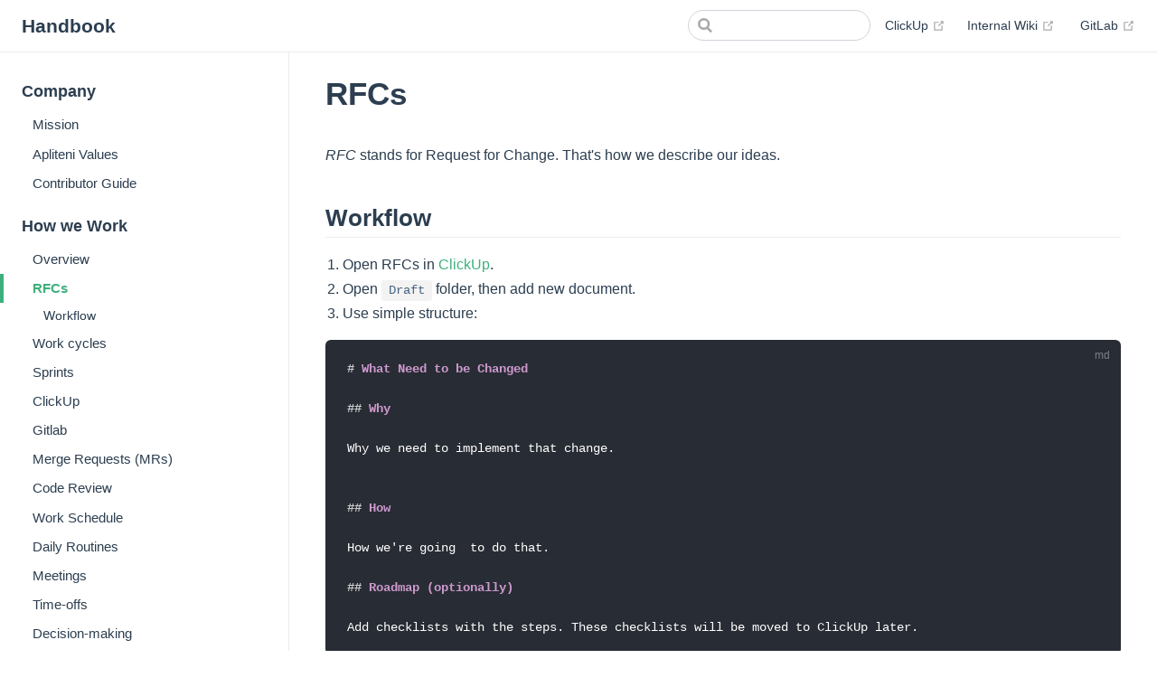

--- FILE ---
content_type: text/html
request_url: https://handbook.apliteni.com/how-we-work/rfc.html
body_size: 11899
content:
<!DOCTYPE html>
<html lang="en-US">
  <head>
    <meta charset="utf-8">
    <meta name="viewport" content="width=device-width,initial-scale=1">
    <title>RFCs | Handbook</title>
    <meta name="generator" content="VuePress 1.8.0">
    <link rel="icon" href="/images/logo.png">
    <meta name="description" content="">
    
    <link rel="preload" href="/assets/css/0.styles.1450adfa.css" as="style"><link rel="preload" href="/assets/js/app.1388a44d.js" as="script"><link rel="preload" href="/assets/js/2.1cfb3625.js" as="script"><link rel="preload" href="/assets/js/22.3aa6230a.js" as="script"><link rel="prefetch" href="/assets/js/10.ba20bffa.js"><link rel="prefetch" href="/assets/js/11.63e86620.js"><link rel="prefetch" href="/assets/js/12.c4dab57c.js"><link rel="prefetch" href="/assets/js/13.62bbc170.js"><link rel="prefetch" href="/assets/js/14.b2cc3c47.js"><link rel="prefetch" href="/assets/js/15.0ffb0752.js"><link rel="prefetch" href="/assets/js/16.48591121.js"><link rel="prefetch" href="/assets/js/17.4bf3eefd.js"><link rel="prefetch" href="/assets/js/18.f8a6bf91.js"><link rel="prefetch" href="/assets/js/19.962cf5b1.js"><link rel="prefetch" href="/assets/js/20.5815b008.js"><link rel="prefetch" href="/assets/js/21.12e0319b.js"><link rel="prefetch" href="/assets/js/23.ee6e5873.js"><link rel="prefetch" href="/assets/js/24.d323beed.js"><link rel="prefetch" href="/assets/js/25.d6f7bbf0.js"><link rel="prefetch" href="/assets/js/26.82fa98b2.js"><link rel="prefetch" href="/assets/js/27.72030eaa.js"><link rel="prefetch" href="/assets/js/28.b9e304b1.js"><link rel="prefetch" href="/assets/js/29.71efcbf5.js"><link rel="prefetch" href="/assets/js/3.aa832d71.js"><link rel="prefetch" href="/assets/js/30.52b123a9.js"><link rel="prefetch" href="/assets/js/31.c922a8c2.js"><link rel="prefetch" href="/assets/js/32.8549aa08.js"><link rel="prefetch" href="/assets/js/33.9f6c783d.js"><link rel="prefetch" href="/assets/js/34.ae102a73.js"><link rel="prefetch" href="/assets/js/4.bfbe9282.js"><link rel="prefetch" href="/assets/js/5.74df5aba.js"><link rel="prefetch" href="/assets/js/6.ba749ec3.js"><link rel="prefetch" href="/assets/js/7.8ce9271b.js"><link rel="prefetch" href="/assets/js/8.d1f9afa8.js"><link rel="prefetch" href="/assets/js/9.0ed5c7f3.js">
    <link rel="stylesheet" href="/assets/css/0.styles.1450adfa.css">
  </head>
  <body>
    <div id="app" data-server-rendered="true"><div class="theme-container"><header class="navbar"><div class="sidebar-button"><svg xmlns="http://www.w3.org/2000/svg" aria-hidden="true" role="img" viewBox="0 0 448 512" class="icon"><path fill="currentColor" d="M436 124H12c-6.627 0-12-5.373-12-12V80c0-6.627 5.373-12 12-12h424c6.627 0 12 5.373 12 12v32c0 6.627-5.373 12-12 12zm0 160H12c-6.627 0-12-5.373-12-12v-32c0-6.627 5.373-12 12-12h424c6.627 0 12 5.373 12 12v32c0 6.627-5.373 12-12 12zm0 160H12c-6.627 0-12-5.373-12-12v-32c0-6.627 5.373-12 12-12h424c6.627 0 12 5.373 12 12v32c0 6.627-5.373 12-12 12z"></path></svg></div> <a href="/" class="home-link router-link-active"><!----> <span class="site-name">Handbook</span></a> <div class="links"><div class="search-box"><input aria-label="Search" autocomplete="off" spellcheck="false" value=""> <!----></div> <nav class="nav-links can-hide"><div class="nav-item"><a href="https://clickup.com" target="_blank" rel="noopener noreferrer" class="nav-link external">
  ClickUp
  <span><svg xmlns="http://www.w3.org/2000/svg" aria-hidden="true" focusable="false" x="0px" y="0px" viewBox="0 0 100 100" width="15" height="15" class="icon outbound"><path fill="currentColor" d="M18.8,85.1h56l0,0c2.2,0,4-1.8,4-4v-32h-8v28h-48v-48h28v-8h-32l0,0c-2.2,0-4,1.8-4,4v56C14.8,83.3,16.6,85.1,18.8,85.1z"></path> <polygon fill="currentColor" points="45.7,48.7 51.3,54.3 77.2,28.5 77.2,37.2 85.2,37.2 85.2,14.9 62.8,14.9 62.8,22.9 71.5,22.9"></polygon></svg> <span class="sr-only">(opens new window)</span></span></a></div><div class="nav-item"><a href="https://internal-wiki.apliteni.com" target="_blank" rel="noopener noreferrer" class="nav-link external">
  Internal Wiki
  <span><svg xmlns="http://www.w3.org/2000/svg" aria-hidden="true" focusable="false" x="0px" y="0px" viewBox="0 0 100 100" width="15" height="15" class="icon outbound"><path fill="currentColor" d="M18.8,85.1h56l0,0c2.2,0,4-1.8,4-4v-32h-8v28h-48v-48h28v-8h-32l0,0c-2.2,0-4,1.8-4,4v56C14.8,83.3,16.6,85.1,18.8,85.1z"></path> <polygon fill="currentColor" points="45.7,48.7 51.3,54.3 77.2,28.5 77.2,37.2 85.2,37.2 85.2,14.9 62.8,14.9 62.8,22.9 71.5,22.9"></polygon></svg> <span class="sr-only">(opens new window)</span></span></a></div> <a href="http://gitlab.apliteni.com/apliteni/apliteni.com/handbook.apliteni.com" target="_blank" rel="noopener noreferrer" class="repo-link">
    GitLab
    <span><svg xmlns="http://www.w3.org/2000/svg" aria-hidden="true" focusable="false" x="0px" y="0px" viewBox="0 0 100 100" width="15" height="15" class="icon outbound"><path fill="currentColor" d="M18.8,85.1h56l0,0c2.2,0,4-1.8,4-4v-32h-8v28h-48v-48h28v-8h-32l0,0c-2.2,0-4,1.8-4,4v56C14.8,83.3,16.6,85.1,18.8,85.1z"></path> <polygon fill="currentColor" points="45.7,48.7 51.3,54.3 77.2,28.5 77.2,37.2 85.2,37.2 85.2,14.9 62.8,14.9 62.8,22.9 71.5,22.9"></polygon></svg> <span class="sr-only">(opens new window)</span></span></a></nav></div></header> <div class="sidebar-mask"></div> <aside class="sidebar"><nav class="nav-links"><div class="nav-item"><a href="https://clickup.com" target="_blank" rel="noopener noreferrer" class="nav-link external">
  ClickUp
  <span><svg xmlns="http://www.w3.org/2000/svg" aria-hidden="true" focusable="false" x="0px" y="0px" viewBox="0 0 100 100" width="15" height="15" class="icon outbound"><path fill="currentColor" d="M18.8,85.1h56l0,0c2.2,0,4-1.8,4-4v-32h-8v28h-48v-48h28v-8h-32l0,0c-2.2,0-4,1.8-4,4v56C14.8,83.3,16.6,85.1,18.8,85.1z"></path> <polygon fill="currentColor" points="45.7,48.7 51.3,54.3 77.2,28.5 77.2,37.2 85.2,37.2 85.2,14.9 62.8,14.9 62.8,22.9 71.5,22.9"></polygon></svg> <span class="sr-only">(opens new window)</span></span></a></div><div class="nav-item"><a href="https://internal-wiki.apliteni.com" target="_blank" rel="noopener noreferrer" class="nav-link external">
  Internal Wiki
  <span><svg xmlns="http://www.w3.org/2000/svg" aria-hidden="true" focusable="false" x="0px" y="0px" viewBox="0 0 100 100" width="15" height="15" class="icon outbound"><path fill="currentColor" d="M18.8,85.1h56l0,0c2.2,0,4-1.8,4-4v-32h-8v28h-48v-48h28v-8h-32l0,0c-2.2,0-4,1.8-4,4v56C14.8,83.3,16.6,85.1,18.8,85.1z"></path> <polygon fill="currentColor" points="45.7,48.7 51.3,54.3 77.2,28.5 77.2,37.2 85.2,37.2 85.2,14.9 62.8,14.9 62.8,22.9 71.5,22.9"></polygon></svg> <span class="sr-only">(opens new window)</span></span></a></div> <a href="http://gitlab.apliteni.com/apliteni/apliteni.com/handbook.apliteni.com" target="_blank" rel="noopener noreferrer" class="repo-link">
    GitLab
    <span><svg xmlns="http://www.w3.org/2000/svg" aria-hidden="true" focusable="false" x="0px" y="0px" viewBox="0 0 100 100" width="15" height="15" class="icon outbound"><path fill="currentColor" d="M18.8,85.1h56l0,0c2.2,0,4-1.8,4-4v-32h-8v28h-48v-48h28v-8h-32l0,0c-2.2,0-4,1.8-4,4v56C14.8,83.3,16.6,85.1,18.8,85.1z"></path> <polygon fill="currentColor" points="45.7,48.7 51.3,54.3 77.2,28.5 77.2,37.2 85.2,37.2 85.2,14.9 62.8,14.9 62.8,22.9 71.5,22.9"></polygon></svg> <span class="sr-only">(opens new window)</span></span></a></nav>  <ul class="sidebar-links"><li><section class="sidebar-group depth-0"><p class="sidebar-heading"><span>Company</span> <!----></p> <ul class="sidebar-links sidebar-group-items"><li><a href="/company/mission.html" class="sidebar-link">Mission</a></li><li><a href="/company/values.html" class="sidebar-link">Apliteni Values</a></li><li><a href="/contribution.html" class="sidebar-link">Contributor Guide</a></li></ul></section></li><li><section class="sidebar-group depth-0"><p class="sidebar-heading open"><span>How we Work</span> <!----></p> <ul class="sidebar-links sidebar-group-items"><li><a href="/how-we-work/overview.html" class="sidebar-link">Overview</a></li><li><a href="/how-we-work/rfc.html" aria-current="page" class="active sidebar-link">RFCs</a><ul class="sidebar-sub-headers"><li class="sidebar-sub-header"><a href="/how-we-work/rfc.html#workflow" class="sidebar-link">Workflow</a></li></ul></li><li><a href="/how-we-work/work-cycles.html" class="sidebar-link">Work cycles</a></li><li><a href="/how-we-work/sprints.html" class="sidebar-link">Sprints</a></li><li><a href="/how-we-work/clickup.html" class="sidebar-link">ClickUp</a></li><li><a href="/how-we-work/gitlab.html" class="sidebar-link">Gitlab</a></li><li><a href="/how-we-work/merge-requests.html" class="sidebar-link">Merge Requests (MRs)</a></li><li><a href="/how-we-work/code-review.html" class="sidebar-link">Code Review</a></li><li><a href="/how-we-work/schedule.html" class="sidebar-link">Work Schedule</a></li><li><a href="/how-we-work/routines.html" class="sidebar-link">Daily Routines</a></li><li><a href="/how-we-work/meetings.html" class="sidebar-link">Meetings</a></li><li><a href="/how-we-work/time-offs.html" class="sidebar-link">Time-offs</a></li><li><a href="/how-we-work/decision-making.html" class="sidebar-link">Decision-making</a></li><li><a href="/how-we-work/remote-work.html" class="sidebar-link">Remote Work</a></li><li><a href="/how-we-work/ai.html" class="sidebar-link">AI Assistants</a></li></ul></section></li></ul> </aside> <main class="page"> <div class="theme-default-content content__default"><h1 id="rfcs"><a href="#rfcs" class="header-anchor">#</a> RFCs</h1> <p><em>RFC</em> stands for Request for Change. That's how we describe our ideas.</p> <h2 id="workflow"><a href="#workflow" class="header-anchor">#</a> Workflow</h2> <ol><li>Open RFCs in <a href="/how-we-work/clickup.html">ClickUp</a>.</li> <li>Open <code>Draft</code> folder, then add new document.</li> <li>Use simple structure:</li></ol> <div class="language-markdown extra-class"><pre class="language-markdown"><code><span class="token title important"><span class="token punctuation">#</span> What Need to be Changed</span>

<span class="token title important"><span class="token punctuation">##</span> Why </span>

Why we need to implement that change.


<span class="token title important"><span class="token punctuation">##</span> How </span>

How we're going  to do that.

<span class="token title important"><span class="token punctuation">##</span> Roadmap (optionally)</span>

Add checklists with the steps. These checklists will be moved to ClickUp later.
</code></pre></div></div> <footer class="page-edit"><div class="edit-link"><a href="http://gitlab.apliteni.com/apliteni/apliteni.com/handbook.apliteni.com/edit/master/how-we-work/rfc.md" target="_blank" rel="noopener noreferrer">Edit this page</a> <span><svg xmlns="http://www.w3.org/2000/svg" aria-hidden="true" focusable="false" x="0px" y="0px" viewBox="0 0 100 100" width="15" height="15" class="icon outbound"><path fill="currentColor" d="M18.8,85.1h56l0,0c2.2,0,4-1.8,4-4v-32h-8v28h-48v-48h28v-8h-32l0,0c-2.2,0-4,1.8-4,4v56C14.8,83.3,16.6,85.1,18.8,85.1z"></path> <polygon fill="currentColor" points="45.7,48.7 51.3,54.3 77.2,28.5 77.2,37.2 85.2,37.2 85.2,14.9 62.8,14.9 62.8,22.9 71.5,22.9"></polygon></svg> <span class="sr-only">(opens new window)</span></span></div> <div class="last-updated"><span class="prefix">Last Updated:</span> <span class="time">5/30/2022, 9:33:24 AM</span></div></footer> <div class="page-nav"><p class="inner"><span class="prev">
      ←
      <a href="/how-we-work/overview.html" class="prev">
        Overview
      </a></span> <span class="next"><a href="/how-we-work/work-cycles.html">
        Work cycles
      </a>
      →
    </span></p></div> </main></div><div class="global-ui"></div></div>
    <script src="/assets/js/app.1388a44d.js" defer></script><script src="/assets/js/2.1cfb3625.js" defer></script><script src="/assets/js/22.3aa6230a.js" defer></script>
  </body>
</html>


--- FILE ---
content_type: application/javascript
request_url: https://handbook.apliteni.com/assets/js/2.1cfb3625.js
body_size: 33810
content:
(window.webpackJsonp=window.webpackJsonp||[]).push([[2],{309:function(t,e,n){"use strict";n.d(e,"d",(function(){return i})),n.d(e,"a",(function(){return a})),n.d(e,"i",(function(){return s})),n.d(e,"f",(function(){return u})),n.d(e,"g",(function(){return l})),n.d(e,"h",(function(){return c})),n.d(e,"b",(function(){return h})),n.d(e,"e",(function(){return p})),n.d(e,"k",(function(){return f})),n.d(e,"l",(function(){return d})),n.d(e,"c",(function(){return v})),n.d(e,"j",(function(){return m}));n(25),n(65),n(169),n(97),n(174),n(63),n(64),n(311),n(96),n(313),n(67);var i=/#.*$/,r=/\.(md|html)$/,a=/\/$/,s=/^[a-z]+:/i;function o(t){return decodeURI(t).replace(i,"").replace(r,"")}function u(t){return s.test(t)}function l(t){return/^mailto:/.test(t)}function c(t){return/^tel:/.test(t)}function h(t){if(u(t))return t;var e=t.match(i),n=e?e[0]:"",r=o(t);return a.test(r)?t:r+".html"+n}function p(t,e){var n=decodeURIComponent(t.hash),r=function(t){var e=t.match(i);if(e)return e[0]}(e);return(!r||n===r)&&o(t.path)===o(e)}function f(t,e,n){if(u(e))return{type:"external",path:e};n&&(e=function(t,e,n){var i=t.charAt(0);if("/"===i)return t;if("?"===i||"#"===i)return e+t;var r=e.split("/");n&&r[r.length-1]||r.pop();for(var a=t.replace(/^\//,"").split("/"),s=0;s<a.length;s++){var o=a[s];".."===o?r.pop():"."!==o&&r.push(o)}""!==r[0]&&r.unshift("");return r.join("/")}(e,n));for(var i=o(e),r=0;r<t.length;r++)if(o(t[r].regularPath)===i)return Object.assign({},t[r],{type:"page",path:h(t[r].path)});return console.error('[vuepress] No matching page found for sidebar item "'.concat(e,'"')),{}}function d(t,e,n,i){var r=n.pages,a=n.themeConfig,s=i&&a.locales&&a.locales[i]||a;if("auto"===(t.frontmatter.sidebar||s.sidebar||a.sidebar))return g(t);var o=s.sidebar||a.sidebar;if(o){var u=function(t,e){if(Array.isArray(e))return{base:"/",config:e};for(var n in e)if(0===(i=t,/(\.html|\/)$/.test(i)?i:i+"/").indexOf(encodeURI(n)))return{base:n,config:e[n]};var i;return{}}(e,o),l=u.base,c=u.config;return"auto"===c?g(t):c?c.map((function(t){return function t(e,n,i){var r=arguments.length>3&&void 0!==arguments[3]?arguments[3]:1;if("string"==typeof e)return f(n,e,i);if(Array.isArray(e))return Object.assign(f(n,e[0],i),{title:e[1]});var a=e.children||[];return 0===a.length&&e.path?Object.assign(f(n,e.path,i),{title:e.title}):{type:"group",path:e.path,title:e.title,sidebarDepth:e.sidebarDepth,initialOpenGroupIndex:e.initialOpenGroupIndex,children:a.map((function(e){return t(e,n,i,r+1)})),collapsable:!1!==e.collapsable}}(t,r,l)})):[]}return[]}function g(t){var e=v(t.headers||[]);return[{type:"group",collapsable:!1,title:t.title,path:null,children:e.map((function(e){return{type:"auto",title:e.title,basePath:t.path,path:t.path+"#"+e.slug,children:e.children||[]}}))}]}function v(t){var e;return(t=t.map((function(t){return Object.assign({},t)}))).forEach((function(t){2===t.level?e=t:e&&(e.children||(e.children=[])).push(t)})),t.filter((function(t){return 2===t.level}))}function m(t){return Object.assign(t,{type:t.items&&t.items.length?"links":"link"})}},310:function(t,e,n){"use strict";var i=n(0),r=n(42).some,a=n(43),s=n(18),o=a("some"),u=s("some");i({target:"Array",proto:!0,forced:!o||!u},{some:function(t){return r(this,t,arguments.length>1?arguments[1]:void 0)}})},311:function(t,e,n){"use strict";var i=n(171),r=n(6),a=n(14),s=n(24),o=n(172),u=n(173);i("match",1,(function(t,e,n){return[function(e){var n=s(this),i=null==e?void 0:e[t];return void 0!==i?i.call(e,n):new RegExp(e)[t](String(n))},function(t){var i=n(e,t,this);if(i.done)return i.value;var s=r(t),l=String(this);if(!s.global)return u(s,l);var c=s.unicode;s.lastIndex=0;for(var h,p=[],f=0;null!==(h=u(s,l));){var d=String(h[0]);p[f]=d,""===d&&(s.lastIndex=o(l,a(s.lastIndex),c)),f++}return 0===f?null:p}]}))},312:function(t,e){t.exports="\t\n\v\f\r                　\u2028\u2029\ufeff"},313:function(t,e,n){"use strict";var i=n(171),r=n(170),a=n(6),s=n(24),o=n(102),u=n(172),l=n(14),c=n(173),h=n(69),p=n(1),f=[].push,d=Math.min,g=!p((function(){return!RegExp(4294967295,"y")}));i("split",2,(function(t,e,n){var i;return i="c"=="abbc".split(/(b)*/)[1]||4!="test".split(/(?:)/,-1).length||2!="ab".split(/(?:ab)*/).length||4!=".".split(/(.?)(.?)/).length||".".split(/()()/).length>1||"".split(/.?/).length?function(t,n){var i=String(s(this)),a=void 0===n?4294967295:n>>>0;if(0===a)return[];if(void 0===t)return[i];if(!r(t))return e.call(i,t,a);for(var o,u,l,c=[],p=(t.ignoreCase?"i":"")+(t.multiline?"m":"")+(t.unicode?"u":"")+(t.sticky?"y":""),d=0,g=new RegExp(t.source,p+"g");(o=h.call(g,i))&&!((u=g.lastIndex)>d&&(c.push(i.slice(d,o.index)),o.length>1&&o.index<i.length&&f.apply(c,o.slice(1)),l=o[0].length,d=u,c.length>=a));)g.lastIndex===o.index&&g.lastIndex++;return d===i.length?!l&&g.test("")||c.push(""):c.push(i.slice(d)),c.length>a?c.slice(0,a):c}:"0".split(void 0,0).length?function(t,n){return void 0===t&&0===n?[]:e.call(this,t,n)}:e,[function(e,n){var r=s(this),a=null==e?void 0:e[t];return void 0!==a?a.call(e,r,n):i.call(String(r),e,n)},function(t,r){var s=n(i,t,this,r,i!==e);if(s.done)return s.value;var h=a(t),p=String(this),f=o(h,RegExp),v=h.unicode,m=(h.ignoreCase?"i":"")+(h.multiline?"m":"")+(h.unicode?"u":"")+(g?"y":"g"),b=new f(g?h:"^(?:"+h.source+")",m),k=void 0===r?4294967295:r>>>0;if(0===k)return[];if(0===p.length)return null===c(b,p)?[p]:[];for(var _=0,x=0,C=[];x<p.length;){b.lastIndex=g?x:0;var $,y=c(b,g?p:p.slice(x));if(null===y||($=d(l(b.lastIndex+(g?0:x)),p.length))===_)x=u(p,x,v);else{if(C.push(p.slice(_,x)),C.length===k)return C;for(var L=1;L<=y.length-1;L++)if(C.push(y[L]),C.length===k)return C;x=_=$}}return C.push(p.slice(_)),C}]}),!g)},314:function(t,e,n){},315:function(t,e,n){var i=n(24),r="["+n(312)+"]",a=RegExp("^"+r+r+"*"),s=RegExp(r+r+"*$"),o=function(t){return function(e){var n=String(i(e));return 1&t&&(n=n.replace(a,"")),2&t&&(n=n.replace(s,"")),n}};t.exports={start:o(1),end:o(2),trim:o(3)}},316:function(t,e,n){"use strict";var i=n(0),r=n(315).trim;i({target:"String",proto:!0,forced:n(342)("trim")},{trim:function(){return r(this)}})},317:function(t,e,n){var i=n(5),r=n(3),a=n(100),s=n(343),o=n(8).f,u=n(68).f,l=n(170),c=n(105),h=n(177),p=n(10),f=n(1),d=n(29).set,g=n(175),v=n(2)("match"),m=r.RegExp,b=m.prototype,k=/a/g,_=/a/g,x=new m(k)!==k,C=h.UNSUPPORTED_Y;if(i&&a("RegExp",!x||C||f((function(){return _[v]=!1,m(k)!=k||m(_)==_||"/a/i"!=m(k,"i")})))){for(var $=function(t,e){var n,i=this instanceof $,r=l(t),a=void 0===e;if(!i&&r&&t.constructor===$&&a)return t;x?r&&!a&&(t=t.source):t instanceof $&&(a&&(e=c.call(t)),t=t.source),C&&(n=!!e&&e.indexOf("y")>-1)&&(e=e.replace(/y/g,""));var o=s(x?new m(t,e):m(t,e),i?this:b,$);return C&&n&&d(o,{sticky:n}),o},y=function(t){t in $||o($,t,{configurable:!0,get:function(){return m[t]},set:function(e){m[t]=e}})},L=u(m),w=0;L.length>w;)y(L[w++]);b.constructor=$,$.prototype=b,p(r,"RegExp",$)}g("RegExp")},318:function(t,e,n){},319:function(t,e,n){},320:function(t,e,n){},321:function(t,e,n){},322:function(t,e,n){},323:function(t,e,n){},324:function(t,e){t.exports=function(t){return null==t}},325:function(t,e,n){},326:function(t,e,n){},327:function(t,e,n){},328:function(t,e,n){},329:function(t,e,n){},330:function(t,e,n){},334:function(t,e,n){"use strict";n.r(e);n(310);var i=n(309),r={name:"SidebarGroup",components:{DropdownTransition:n(335).a},props:["item","open","collapsable","depth"],beforeCreate:function(){this.$options.components.SidebarLinks=n(334).default},methods:{isActive:i.e}},a=(n(355),n(23)),s=Object(a.a)(r,(function(){var t=this,e=t.$createElement,n=t._self._c||e;return n("section",{staticClass:"sidebar-group",class:[{collapsable:t.collapsable,"is-sub-group":0!==t.depth},"depth-"+t.depth]},[t.item.path?n("RouterLink",{staticClass:"sidebar-heading clickable",class:{open:t.open,active:t.isActive(t.$route,t.item.path)},attrs:{to:t.item.path},nativeOn:{click:function(e){return t.$emit("toggle")}}},[n("span",[t._v(t._s(t.item.title))]),t._v(" "),t.collapsable?n("span",{staticClass:"arrow",class:t.open?"down":"right"}):t._e()]):n("p",{staticClass:"sidebar-heading",class:{open:t.open},on:{click:function(e){return t.$emit("toggle")}}},[n("span",[t._v(t._s(t.item.title))]),t._v(" "),t.collapsable?n("span",{staticClass:"arrow",class:t.open?"down":"right"}):t._e()]),t._v(" "),n("DropdownTransition",[t.open||!t.collapsable?n("SidebarLinks",{staticClass:"sidebar-group-items",attrs:{items:t.item.children,"sidebar-depth":t.item.sidebarDepth,"initial-open-group-index":t.item.initialOpenGroupIndex,depth:t.depth+1}}):t._e()],1)],1)}),[],!1,null,null,null).exports;n(356),n(63);function o(t,e,n,i,r){var a={props:{to:e,activeClass:"",exactActiveClass:""},class:{active:i,"sidebar-link":!0}};return r>2&&(a.style={"padding-left":r+"rem"}),t("RouterLink",a,n)}function u(t,e,n,r,a){var s=arguments.length>5&&void 0!==arguments[5]?arguments[5]:1;return!e||s>a?null:t("ul",{class:"sidebar-sub-headers"},e.map((function(e){var l=Object(i.e)(r,n+"#"+e.slug);return t("li",{class:"sidebar-sub-header"},[o(t,n+"#"+e.slug,e.title,l,e.level-1),u(t,e.children,n,r,a,s+1)])})))}var l={functional:!0,props:["item","sidebarDepth"],render:function(t,e){var n=e.parent,r=n.$page,a=(n.$site,n.$route),s=n.$themeConfig,l=n.$themeLocaleConfig,c=e.props,h=c.item,p=c.sidebarDepth,f=Object(i.e)(a,h.path),d="auto"===h.type?f||h.children.some((function(t){return Object(i.e)(a,h.basePath+"#"+t.slug)})):f,g="external"===h.type?function(t,e,n){return t("a",{attrs:{href:e,target:"_blank",rel:"noopener noreferrer"},class:{"sidebar-link":!0}},[n,t("OutboundLink")])}(t,h.path,h.title||h.path):o(t,h.path,h.title||h.path,d),v=[r.frontmatter.sidebarDepth,p,l.sidebarDepth,s.sidebarDepth,1].find((function(t){return void 0!==t})),m=l.displayAllHeaders||s.displayAllHeaders;return"auto"===h.type?[g,u(t,h.children,h.basePath,a,v)]:(d||m)&&h.headers&&!i.d.test(h.path)?[g,u(t,Object(i.c)(h.headers),h.path,a,v)]:g}};n(357);function c(t,e){return"group"===e.type&&e.children.some((function(e){return"group"===e.type?c(t,e):"page"===e.type&&Object(i.e)(t,e.path)}))}var h={name:"SidebarLinks",components:{SidebarGroup:s,SidebarLink:Object(a.a)(l,void 0,void 0,!1,null,null,null).exports},props:["items","depth","sidebarDepth","initialOpenGroupIndex"],data:function(){return{openGroupIndex:this.initialOpenGroupIndex||0}},watch:{$route:function(){this.refreshIndex()}},created:function(){this.refreshIndex()},methods:{refreshIndex:function(){var t=function(t,e){for(var n=0;n<e.length;n++){var i=e[n];if(c(t,i))return n}return-1}(this.$route,this.items);t>-1&&(this.openGroupIndex=t)},toggleGroup:function(t){this.openGroupIndex=t===this.openGroupIndex?-1:t},isActive:function(t){return Object(i.e)(this.$route,t.regularPath)}}},p=Object(a.a)(h,(function(){var t=this,e=t.$createElement,n=t._self._c||e;return t.items.length?n("ul",{staticClass:"sidebar-links"},t._l(t.items,(function(e,i){return n("li",{key:i},["group"===e.type?n("SidebarGroup",{attrs:{item:e,open:i===t.openGroupIndex,collapsable:e.collapsable||e.collapsible,depth:t.depth},on:{toggle:function(e){return t.toggleGroup(i)}}}):n("SidebarLink",{attrs:{"sidebar-depth":t.sidebarDepth,item:e}})],1)})),0):t._e()}),[],!1,null,null,null);e.default=p.exports},335:function(t,e,n){"use strict";var i={name:"DropdownTransition",methods:{setHeight:function(t){t.style.height=t.scrollHeight+"px"},unsetHeight:function(t){t.style.height=""}}},r=(n(347),n(23)),a=Object(r.a)(i,(function(){var t=this.$createElement;return(this._self._c||t)("transition",{attrs:{name:"dropdown"},on:{enter:this.setHeight,"after-enter":this.unsetHeight,"before-leave":this.setHeight}},[this._t("default")],2)}),[],!1,null,null,null);e.a=a.exports},336:function(t,e,n){"use strict";var i=n(0),r=n(337);i({target:"String",proto:!0,forced:n(338)("link")},{link:function(t){return r(this,"a","href",t)}})},337:function(t,e,n){var i=n(24),r=/"/g;t.exports=function(t,e,n,a){var s=String(i(t)),o="<"+e;return""!==n&&(o+=" "+n+'="'+String(a).replace(r,"&quot;")+'"'),o+">"+s+"</"+e+">"}},338:function(t,e,n){var i=n(1);t.exports=function(t){return i((function(){var e=""[t]('"');return e!==e.toLowerCase()||e.split('"').length>3}))}},339:function(t,e,n){"use strict";n(314)},340:function(t,e,n){var i=n(0),r=n(341);i({global:!0,forced:parseInt!=r},{parseInt:r})},341:function(t,e,n){var i=n(3),r=n(315).trim,a=n(312),s=i.parseInt,o=/^[+-]?0[Xx]/,u=8!==s(a+"08")||22!==s(a+"0x16");t.exports=u?function(t,e){var n=r(String(t));return s(n,e>>>0||(o.test(n)?16:10))}:s},342:function(t,e,n){var i=n(1),r=n(312);t.exports=function(t){return i((function(){return!!r[t]()||"​᠎"!="​᠎"[t]()||r[t].name!==t}))}},343:function(t,e,n){var i=n(4),r=n(101);t.exports=function(t,e,n){var a,s;return r&&"function"==typeof(a=e.constructor)&&a!==n&&i(s=a.prototype)&&s!==n.prototype&&r(t,s),t}},344:function(t,e,n){"use strict";var i,r=n(0),a=n(20).f,s=n(14),o=n(103),u=n(24),l=n(104),c=n(19),h="".endsWith,p=Math.min,f=l("endsWith");r({target:"String",proto:!0,forced:!!(c||f||(i=a(String.prototype,"endsWith"),!i||i.writable))&&!f},{endsWith:function(t){var e=String(u(this));o(t);var n=arguments.length>1?arguments[1]:void 0,i=s(e.length),r=void 0===n?i:p(s(n),i),a=String(t);return h?h.call(e,a,r):e.slice(r-a.length,r)===a}})},345:function(t,e,n){"use strict";n(318)},346:function(t,e,n){"use strict";n(319)},347:function(t,e,n){"use strict";n(320)},348:function(t,e,n){"use strict";n(321)},349:function(t,e,n){"use strict";n(322)},350:function(t,e,n){"use strict";n(323)},351:function(t,e,n){"use strict";n(325)},352:function(t,e,n){var i=n(30),r=n(15),a=n(26);t.exports=function(t){return"string"==typeof t||!r(t)&&a(t)&&"[object String]"==i(t)}},353:function(t,e,n){"use strict";n(326)},354:function(t,e,n){"use strict";n(327)},355:function(t,e,n){"use strict";n(328)},356:function(t,e,n){"use strict";var i=n(0),r=n(42).find,a=n(99),s=n(18),o=!0,u=s("find");"find"in[]&&Array(1).find((function(){o=!1})),i({target:"Array",proto:!0,forced:o||!u},{find:function(t){return r(this,t,arguments.length>1?arguments[1]:void 0)}}),a("find")},357:function(t,e,n){"use strict";n(329)},358:function(t,e,n){"use strict";n(330)},365:function(t,e,n){"use strict";n.r(e);n(310),n(66),n(336);var i=n(309),r={name:"NavLink",props:{item:{required:!0}},computed:{link:function(){return Object(i.b)(this.item.link)},exact:function(){var t=this;return this.$site.locales?Object.keys(this.$site.locales).some((function(e){return e===t.link})):"/"===this.link},isNonHttpURI:function(){return Object(i.g)(this.link)||Object(i.h)(this.link)},isBlankTarget:function(){return"_blank"===this.target},isInternal:function(){return!Object(i.f)(this.link)&&!this.isBlankTarget},target:function(){return this.isNonHttpURI?null:this.item.target?this.item.target:Object(i.f)(this.link)?"_blank":""},rel:function(){return this.isNonHttpURI||!1===this.item.rel?null:this.item.rel?this.item.rel:this.isBlankTarget?"noopener noreferrer":null}},methods:{focusoutAction:function(){this.$emit("focusout")}}},a=n(23),s=Object(a.a)(r,(function(){var t=this,e=t.$createElement,n=t._self._c||e;return t.isInternal?n("RouterLink",{staticClass:"nav-link",attrs:{to:t.link,exact:t.exact},nativeOn:{focusout:function(e){return t.focusoutAction(e)}}},[t._v("\n  "+t._s(t.item.text)+"\n")]):n("a",{staticClass:"nav-link external",attrs:{href:t.link,target:t.target,rel:t.rel},on:{focusout:t.focusoutAction}},[t._v("\n  "+t._s(t.item.text)+"\n  "),t.isBlankTarget?n("OutboundLink"):t._e()],1)}),[],!1,null,null,null).exports,o={name:"Home",components:{NavLink:s},computed:{data:function(){return this.$page.frontmatter},actionLink:function(){return{link:this.data.actionLink,text:this.data.actionText}}}},u=(n(339),Object(a.a)(o,(function(){var t=this,e=t.$createElement,n=t._self._c||e;return n("main",{staticClass:"home",attrs:{"aria-labelledby":null!==t.data.heroText?"main-title":null}},[n("header",{staticClass:"hero"},[t.data.heroImage?n("img",{attrs:{src:t.$withBase(t.data.heroImage),alt:t.data.heroAlt||"hero"}}):t._e(),t._v(" "),null!==t.data.heroText?n("h1",{attrs:{id:"main-title"}},[t._v("\n      "+t._s(t.data.heroText||t.$title||"Hello")+"\n    ")]):t._e(),t._v(" "),null!==t.data.tagline?n("p",{staticClass:"description"},[t._v("\n      "+t._s(t.data.tagline||t.$description||"Welcome to your VuePress site")+"\n    ")]):t._e(),t._v(" "),t.data.actionText&&t.data.actionLink?n("p",{staticClass:"action"},[n("NavLink",{staticClass:"action-button",attrs:{item:t.actionLink}})],1):t._e()]),t._v(" "),t.data.features&&t.data.features.length?n("div",{staticClass:"features"},t._l(t.data.features,(function(e,i){return n("div",{key:i,staticClass:"feature"},[n("h2",[t._v(t._s(e.title))]),t._v(" "),n("p",[t._v(t._s(e.details))])])})),0):t._e(),t._v(" "),n("Content",{staticClass:"theme-default-content custom"}),t._v(" "),t.data.footer?n("div",{staticClass:"footer"},[t._v("\n    "+t._s(t.data.footer)+"\n  ")]):t._e()],1)}),[],!1,null,null,null).exports),l=(n(340),n(25),n(176),n(169),n(97),n(64),n(178),n(311),n(316),n(174),n(63),n(317),n(98),n(344),n(96),n(313),n(180)),c=n.n(l),h=function(t,e){var n=arguments.length>2&&void 0!==arguments[2]?arguments[2]:null,i=c()(e,"title","");return c()(e,"frontmatter.tags")&&(i+=" ".concat(e.frontmatter.tags.join(" "))),n&&(i+=" ".concat(n)),p(t,i)},p=function(t,e){var n=function(t){return t.replace(/[-/\\^$*+?.()|[\]{}]/g,"\\$&")},i=new RegExp("[^\0-]"),r=t.split(/\s+/g).map((function(t){return t.trim()})).filter((function(t){return!!t}));if(i.test(t))return r.some((function(t){return e.toLowerCase().indexOf(t)>-1}));var a=t.endsWith(" ");return new RegExp(r.map((function(t,e){return r.length!==e+1||a?"(?=.*\\b".concat(n(t),"\\b)"):"(?=.*\\b".concat(n(t),")")})).join("")+".+","gi").test(e)},f={name:"SearchBox",data:function(){return{query:"",focused:!1,focusIndex:0,placeholder:void 0}},computed:{showSuggestions:function(){return this.focused&&this.suggestions&&this.suggestions.length},suggestions:function(){var t=this.query.trim().toLowerCase();if(t){for(var e=this.$site.pages,n=this.$site.themeConfig.searchMaxSuggestions||5,i=this.$localePath,r=[],a=0;a<e.length&&!(r.length>=n);a++){var s=e[a];if(this.getPageLocalePath(s)===i&&this.isSearchable(s))if(h(t,s))r.push(s);else if(s.headers)for(var o=0;o<s.headers.length&&!(r.length>=n);o++){var u=s.headers[o];u.title&&h(t,s,u.title)&&r.push(Object.assign({},s,{path:s.path+"#"+u.slug,header:u}))}}return r}},alignRight:function(){return(this.$site.themeConfig.nav||[]).length+(this.$site.repo?1:0)<=2}},mounted:function(){this.placeholder=this.$site.themeConfig.searchPlaceholder||"",document.addEventListener("keydown",this.onHotkey)},beforeDestroy:function(){document.removeEventListener("keydown",this.onHotkey)},methods:{getPageLocalePath:function(t){for(var e in this.$site.locales||{})if("/"!==e&&0===t.path.indexOf(e))return e;return"/"},isSearchable:function(t){var e=null;return null===e||(e=Array.isArray(e)?e:new Array(e)).filter((function(e){return t.path.match(e)})).length>0},onHotkey:function(t){t.srcElement===document.body&&["s","/"].includes(t.key)&&(this.$refs.input.focus(),t.preventDefault())},onUp:function(){this.showSuggestions&&(this.focusIndex>0?this.focusIndex--:this.focusIndex=this.suggestions.length-1)},onDown:function(){this.showSuggestions&&(this.focusIndex<this.suggestions.length-1?this.focusIndex++:this.focusIndex=0)},go:function(t){this.showSuggestions&&(this.$router.push(this.suggestions[t].path),this.query="",this.focusIndex=0)},focus:function(t){this.focusIndex=t},unfocus:function(){this.focusIndex=-1}}},d=(n(345),Object(a.a)(f,(function(){var t=this,e=t.$createElement,n=t._self._c||e;return n("div",{staticClass:"search-box"},[n("input",{ref:"input",class:{focused:t.focused},attrs:{"aria-label":"Search",placeholder:t.placeholder,autocomplete:"off",spellcheck:"false"},domProps:{value:t.query},on:{input:function(e){t.query=e.target.value},focus:function(e){t.focused=!0},blur:function(e){t.focused=!1},keyup:[function(e){return!e.type.indexOf("key")&&t._k(e.keyCode,"enter",13,e.key,"Enter")?null:t.go(t.focusIndex)},function(e){return!e.type.indexOf("key")&&t._k(e.keyCode,"up",38,e.key,["Up","ArrowUp"])?null:t.onUp(e)},function(e){return!e.type.indexOf("key")&&t._k(e.keyCode,"down",40,e.key,["Down","ArrowDown"])?null:t.onDown(e)}]}}),t._v(" "),t.showSuggestions?n("ul",{staticClass:"suggestions",class:{"align-right":t.alignRight},on:{mouseleave:t.unfocus}},t._l(t.suggestions,(function(e,i){return n("li",{key:i,staticClass:"suggestion",class:{focused:i===t.focusIndex},on:{mousedown:function(e){return t.go(i)},mouseenter:function(e){return t.focus(i)}}},[n("a",{attrs:{href:e.path},on:{click:function(t){t.preventDefault()}}},[n("span",{staticClass:"page-title"},[t._v(t._s(e.title||e.path))]),t._v(" "),e.header?n("span",{staticClass:"header"},[t._v("> "+t._s(e.header.title))]):t._e()])])})),0):t._e()])}),[],!1,null,null,null).exports),g=(n(346),Object(a.a)({},(function(){var t=this,e=t.$createElement,n=t._self._c||e;return n("div",{staticClass:"sidebar-button",on:{click:function(e){return t.$emit("toggle-sidebar")}}},[n("svg",{staticClass:"icon",attrs:{xmlns:"http://www.w3.org/2000/svg","aria-hidden":"true",role:"img",viewBox:"0 0 448 512"}},[n("path",{attrs:{fill:"currentColor",d:"M436 124H12c-6.627 0-12-5.373-12-12V80c0-6.627 5.373-12 12-12h424c6.627 0 12 5.373 12 12v32c0 6.627-5.373 12-12 12zm0 160H12c-6.627 0-12-5.373-12-12v-32c0-6.627 5.373-12 12-12h424c6.627 0 12 5.373 12 12v32c0 6.627-5.373 12-12 12zm0 160H12c-6.627 0-12-5.373-12-12v-32c0-6.627 5.373-12 12-12h424c6.627 0 12 5.373 12 12v32c0 6.627-5.373 12-12 12z"}})])])}),[],!1,null,null,null).exports),v=(n(179),n(40)),m=n(335),b=n(181),k=n.n(b),_={name:"DropdownLink",components:{NavLink:s,DropdownTransition:m.a},props:{item:{required:!0}},data:function(){return{open:!1}},computed:{dropdownAriaLabel:function(){return this.item.ariaLabel||this.item.text}},watch:{$route:function(){this.open=!1}},methods:{setOpen:function(t){this.open=t},isLastItemOfArray:function(t,e){return k()(e)===t},handleDropdown:function(){0===event.detail&&this.setOpen(!this.open)}}},x=(n(348),{name:"NavLinks",components:{NavLink:s,DropdownLink:Object(a.a)(_,(function(){var t=this,e=t.$createElement,n=t._self._c||e;return n("div",{staticClass:"dropdown-wrapper",class:{open:t.open}},[n("button",{staticClass:"dropdown-title",attrs:{type:"button","aria-label":t.dropdownAriaLabel},on:{click:t.handleDropdown}},[n("span",{staticClass:"title"},[t._v(t._s(t.item.text))]),t._v(" "),n("span",{staticClass:"arrow down"})]),t._v(" "),n("button",{staticClass:"mobile-dropdown-title",attrs:{type:"button","aria-label":t.dropdownAriaLabel},on:{click:function(e){return t.setOpen(!t.open)}}},[n("span",{staticClass:"title"},[t._v(t._s(t.item.text))]),t._v(" "),n("span",{staticClass:"arrow",class:t.open?"down":"right"})]),t._v(" "),n("DropdownTransition",[n("ul",{directives:[{name:"show",rawName:"v-show",value:t.open,expression:"open"}],staticClass:"nav-dropdown"},t._l(t.item.items,(function(e,i){return n("li",{key:e.link||i,staticClass:"dropdown-item"},["links"===e.type?n("h4",[t._v("\n          "+t._s(e.text)+"\n        ")]):t._e(),t._v(" "),"links"===e.type?n("ul",{staticClass:"dropdown-subitem-wrapper"},t._l(e.items,(function(i){return n("li",{key:i.link,staticClass:"dropdown-subitem"},[n("NavLink",{attrs:{item:i},on:{focusout:function(n){t.isLastItemOfArray(i,e.items)&&t.isLastItemOfArray(e,t.item.items)&&t.setOpen(!1)}}})],1)})),0):n("NavLink",{attrs:{item:e},on:{focusout:function(n){t.isLastItemOfArray(e,t.item.items)&&t.setOpen(!1)}}})],1)})),0)])],1)}),[],!1,null,null,null).exports},computed:{userNav:function(){return this.$themeLocaleConfig.nav||this.$site.themeConfig.nav||[]},nav:function(){var t=this,e=this.$site.locales;if(e&&Object.keys(e).length>1){var n=this.$page.path,i=this.$router.options.routes,r=this.$site.themeConfig.locales||{},a={text:this.$themeLocaleConfig.selectText||"Languages",ariaLabel:this.$themeLocaleConfig.ariaLabel||"Select language",items:Object.keys(e).map((function(a){var s,o=e[a],u=r[a]&&r[a].label||o.lang;return o.lang===t.$lang?s=n:(s=n.replace(t.$localeConfig.path,a),i.some((function(t){return t.path===s}))||(s=a)),{text:u,link:s}}))};return[].concat(Object(v.a)(this.userNav),[a])}return this.userNav},userLinks:function(){return(this.nav||[]).map((function(t){return Object.assign(Object(i.j)(t),{items:(t.items||[]).map(i.j)})}))},repoLink:function(){var t=this.$site.themeConfig.repo;return t?/^https?:/.test(t)?t:"https://github.com/".concat(t):null},repoLabel:function(){if(this.repoLink){if(this.$site.themeConfig.repoLabel)return this.$site.themeConfig.repoLabel;for(var t=this.repoLink.match(/^https?:\/\/[^/]+/)[0],e=["GitHub","GitLab","Bitbucket"],n=0;n<e.length;n++){var i=e[n];if(new RegExp(i,"i").test(t))return i}return"Source"}}}}),C=(n(349),Object(a.a)(x,(function(){var t=this,e=t.$createElement,n=t._self._c||e;return t.userLinks.length||t.repoLink?n("nav",{staticClass:"nav-links"},[t._l(t.userLinks,(function(t){return n("div",{key:t.link,staticClass:"nav-item"},["links"===t.type?n("DropdownLink",{attrs:{item:t}}):n("NavLink",{attrs:{item:t}})],1)})),t._v(" "),t.repoLink?n("a",{staticClass:"repo-link",attrs:{href:t.repoLink,target:"_blank",rel:"noopener noreferrer"}},[t._v("\n    "+t._s(t.repoLabel)+"\n    "),n("OutboundLink")],1):t._e()],2):t._e()}),[],!1,null,null,null).exports);function $(t,e){return t.ownerDocument.defaultView.getComputedStyle(t,null)[e]}var y={name:"Navbar",components:{SidebarButton:g,NavLinks:C,SearchBox:d,AlgoliaSearchBox:{}},data:function(){return{linksWrapMaxWidth:null}},computed:{algolia:function(){return this.$themeLocaleConfig.algolia||this.$site.themeConfig.algolia||{}},isAlgoliaSearch:function(){return this.algolia&&this.algolia.apiKey&&this.algolia.indexName}},mounted:function(){var t=this,e=parseInt($(this.$el,"paddingLeft"))+parseInt($(this.$el,"paddingRight")),n=function(){document.documentElement.clientWidth<719?t.linksWrapMaxWidth=null:t.linksWrapMaxWidth=t.$el.offsetWidth-e-(t.$refs.siteName&&t.$refs.siteName.offsetWidth||0)};n(),window.addEventListener("resize",n,!1)}},L=(n(350),Object(a.a)(y,(function(){var t=this,e=t.$createElement,n=t._self._c||e;return n("header",{staticClass:"navbar"},[n("SidebarButton",{on:{"toggle-sidebar":function(e){return t.$emit("toggle-sidebar")}}}),t._v(" "),n("RouterLink",{staticClass:"home-link",attrs:{to:t.$localePath}},[t.$site.themeConfig.logo?n("img",{staticClass:"logo",attrs:{src:t.$withBase(t.$site.themeConfig.logo),alt:t.$siteTitle}}):t._e(),t._v(" "),t.$siteTitle?n("span",{ref:"siteName",staticClass:"site-name",class:{"can-hide":t.$site.themeConfig.logo}},[t._v(t._s(t.$siteTitle))]):t._e()]),t._v(" "),n("div",{staticClass:"links",style:t.linksWrapMaxWidth?{"max-width":t.linksWrapMaxWidth+"px"}:{}},[t.isAlgoliaSearch?n("AlgoliaSearchBox",{attrs:{options:t.algolia}}):!1!==t.$site.themeConfig.search&&!1!==t.$page.frontmatter.search?n("SearchBox"):t._e(),t._v(" "),n("NavLinks",{staticClass:"can-hide"})],1)],1)}),[],!1,null,null,null).exports),w=n(324),S=n.n(w),O={name:"PageEdit",computed:{lastUpdated:function(){return this.$page.lastUpdated},lastUpdatedText:function(){return"string"==typeof this.$themeLocaleConfig.lastUpdated?this.$themeLocaleConfig.lastUpdated:"string"==typeof this.$site.themeConfig.lastUpdated?this.$site.themeConfig.lastUpdated:"Last Updated"},editLink:function(){var t=S()(this.$page.frontmatter.editLink)?this.$site.themeConfig.editLinks:this.$page.frontmatter.editLink,e=this.$site.themeConfig,n=e.repo,i=e.docsDir,r=void 0===i?"":i,a=e.docsBranch,s=void 0===a?"master":a,o=e.docsRepo,u=void 0===o?n:o;return t&&u&&this.$page.relativePath?this.createEditLink(n,u,r,s,this.$page.relativePath):null},editLinkText:function(){return this.$themeLocaleConfig.editLinkText||this.$site.themeConfig.editLinkText||"Edit this page"}},methods:{createEditLink:function(t,e,n,r,a){if(/bitbucket.org/.test(e))return e.replace(i.a,"")+"/src"+"/".concat(r,"/")+(n?n.replace(i.a,"")+"/":"")+a+"?mode=edit&spa=0&at=".concat(r,"&fileviewer=file-view-default");return/gitlab.com/.test(e)?e.replace(i.a,"")+"/-/edit"+"/".concat(r,"/")+(n?n.replace(i.a,"")+"/":"")+a:(i.i.test(e)?e:"https://github.com/".concat(e)).replace(i.a,"")+"/edit"+"/".concat(r,"/")+(n?n.replace(i.a,"")+"/":"")+a}}},I=(n(351),Object(a.a)(O,(function(){var t=this,e=t.$createElement,n=t._self._c||e;return n("footer",{staticClass:"page-edit"},[t.editLink?n("div",{staticClass:"edit-link"},[n("a",{attrs:{href:t.editLink,target:"_blank",rel:"noopener noreferrer"}},[t._v(t._s(t.editLinkText))]),t._v(" "),n("OutboundLink")],1):t._e(),t._v(" "),t.lastUpdated?n("div",{staticClass:"last-updated"},[n("span",{staticClass:"prefix"},[t._v(t._s(t.lastUpdatedText)+":")]),t._v(" "),n("span",{staticClass:"time"},[t._v(t._s(t.lastUpdated))])]):t._e()])}),[],!1,null,null,null).exports),E=n(352),j=n.n(E),N={name:"PageNav",props:["sidebarItems"],computed:{prev:function(){return A(T.PREV,this)},next:function(){return A(T.NEXT,this)}}};var T={NEXT:{resolveLink:function(t,e){return P(t,e,1)},getThemeLinkConfig:function(t){return t.nextLinks},getPageLinkConfig:function(t){return t.frontmatter.next}},PREV:{resolveLink:function(t,e){return P(t,e,-1)},getThemeLinkConfig:function(t){return t.prevLinks},getPageLinkConfig:function(t){return t.frontmatter.prev}}};function A(t,e){var n=e.$themeConfig,r=e.$page,a=e.$route,s=e.$site,o=e.sidebarItems,u=t.resolveLink,l=t.getThemeLinkConfig,c=t.getPageLinkConfig,h=l(n),p=c(r),f=S()(p)?h:p;return!1===f?void 0:j()(f)?Object(i.k)(s.pages,f,a.path):u(r,o)}function P(t,e,n){var i=[];!function t(e,n){for(var i=0,r=e.length;i<r;i++)"group"===e[i].type?t(e[i].children||[],n):n.push(e[i])}(e,i);for(var r=0;r<i.length;r++){var a=i[r];if("page"===a.type&&a.path===decodeURIComponent(t.path))return i[r+n]}}var R=N,D=(n(353),{components:{PageEdit:I,PageNav:Object(a.a)(R,(function(){var t=this,e=t.$createElement,n=t._self._c||e;return t.prev||t.next?n("div",{staticClass:"page-nav"},[n("p",{staticClass:"inner"},[t.prev?n("span",{staticClass:"prev"},[t._v("\n      ←\n      "),"external"===t.prev.type?n("a",{staticClass:"prev",attrs:{href:t.prev.path,target:"_blank",rel:"noopener noreferrer"}},[t._v("\n        "+t._s(t.prev.title||t.prev.path)+"\n\n        "),n("OutboundLink")],1):n("RouterLink",{staticClass:"prev",attrs:{to:t.prev.path}},[t._v("\n        "+t._s(t.prev.title||t.prev.path)+"\n      ")])],1):t._e(),t._v(" "),t.next?n("span",{staticClass:"next"},["external"===t.next.type?n("a",{attrs:{href:t.next.path,target:"_blank",rel:"noopener noreferrer"}},[t._v("\n        "+t._s(t.next.title||t.next.path)+"\n\n        "),n("OutboundLink")],1):n("RouterLink",{attrs:{to:t.next.path}},[t._v("\n        "+t._s(t.next.title||t.next.path)+"\n      ")]),t._v("\n      →\n    ")],1):t._e()])]):t._e()}),[],!1,null,null,null).exports},props:["sidebarItems"]}),U=(n(354),Object(a.a)(D,(function(){var t=this,e=t.$createElement,n=t._self._c||e;return n("main",{staticClass:"page"},[t._t("top"),t._v(" "),n("Content",{staticClass:"theme-default-content"}),t._v(" "),n("PageEdit"),t._v(" "),n("PageNav",t._b({},"PageNav",{sidebarItems:t.sidebarItems},!1)),t._v(" "),t._t("bottom")],2)}),[],!1,null,null,null).exports),H={name:"Sidebar",components:{SidebarLinks:n(334).default,NavLinks:C},props:["items"]},W=(n(358),{name:"Layout",components:{Home:u,Page:U,Sidebar:Object(a.a)(H,(function(){var t=this.$createElement,e=this._self._c||t;return e("aside",{staticClass:"sidebar"},[e("NavLinks"),this._v(" "),this._t("top"),this._v(" "),e("SidebarLinks",{attrs:{depth:0,items:this.items}}),this._v(" "),this._t("bottom")],2)}),[],!1,null,null,null).exports,Navbar:L},data:function(){return{isSidebarOpen:!1}},computed:{shouldShowNavbar:function(){var t=this.$site.themeConfig;return!1!==this.$page.frontmatter.navbar&&!1!==t.navbar&&(this.$title||t.logo||t.repo||t.nav||this.$themeLocaleConfig.nav)},shouldShowSidebar:function(){var t=this.$page.frontmatter;return!t.home&&!1!==t.sidebar&&this.sidebarItems.length},sidebarItems:function(){return Object(i.l)(this.$page,this.$page.regularPath,this.$site,this.$localePath)},pageClasses:function(){var t=this.$page.frontmatter.pageClass;return[{"no-navbar":!this.shouldShowNavbar,"sidebar-open":this.isSidebarOpen,"no-sidebar":!this.shouldShowSidebar},t]}},mounted:function(){var t=this;this.$router.afterEach((function(){t.isSidebarOpen=!1}))},methods:{toggleSidebar:function(t){this.isSidebarOpen="boolean"==typeof t?t:!this.isSidebarOpen,this.$emit("toggle-sidebar",this.isSidebarOpen)},onTouchStart:function(t){this.touchStart={x:t.changedTouches[0].clientX,y:t.changedTouches[0].clientY}},onTouchEnd:function(t){var e=t.changedTouches[0].clientX-this.touchStart.x,n=t.changedTouches[0].clientY-this.touchStart.y;Math.abs(e)>Math.abs(n)&&Math.abs(e)>40&&(e>0&&this.touchStart.x<=80?this.toggleSidebar(!0):this.toggleSidebar(!1))}}}),G=Object(a.a)(W,(function(){var t=this,e=t.$createElement,n=t._self._c||e;return n("div",{staticClass:"theme-container",class:t.pageClasses,on:{touchstart:t.onTouchStart,touchend:t.onTouchEnd}},[t.shouldShowNavbar?n("Navbar",{on:{"toggle-sidebar":t.toggleSidebar}}):t._e(),t._v(" "),n("div",{staticClass:"sidebar-mask",on:{click:function(e){return t.toggleSidebar(!1)}}}),t._v(" "),n("Sidebar",{attrs:{items:t.sidebarItems},on:{"toggle-sidebar":t.toggleSidebar},scopedSlots:t._u([{key:"top",fn:function(){return[t._t("sidebar-top")]},proxy:!0},{key:"bottom",fn:function(){return[t._t("sidebar-bottom")]},proxy:!0}],null,!0)}),t._v(" "),t.$page.frontmatter.home?n("Home"):n("Page",{attrs:{"sidebar-items":t.sidebarItems},scopedSlots:t._u([{key:"top",fn:function(){return[t._t("page-top")]},proxy:!0},{key:"bottom",fn:function(){return[t._t("page-bottom")]},proxy:!0}],null,!0)})],1)}),[],!1,null,null,null);e.default=G.exports}}]);

--- FILE ---
content_type: application/javascript
request_url: https://handbook.apliteni.com/assets/js/app.1388a44d.js
body_size: 210975
content:
(window.webpackJsonp=window.webpackJsonp||[]).push([[0],[]]);!function(t){function e(e){for(var r,a,c=e[0],u=e[1],s=e[2],f=0,p=[];f<c.length;f++)a=c[f],Object.prototype.hasOwnProperty.call(o,a)&&o[a]&&p.push(o[a][0]),o[a]=0;for(r in u)Object.prototype.hasOwnProperty.call(u,r)&&(t[r]=u[r]);for(l&&l(e);p.length;)p.shift()();return i.push.apply(i,s||[]),n()}function n(){for(var t,e=0;e<i.length;e++){for(var n=i[e],r=!0,c=1;c<n.length;c++){var u=n[c];0!==o[u]&&(r=!1)}r&&(i.splice(e--,1),t=a(a.s=n[0]))}return t}var r={},o={1:0},i=[];function a(e){if(r[e])return r[e].exports;var n=r[e]={i:e,l:!1,exports:{}};return t[e].call(n.exports,n,n.exports,a),n.l=!0,n.exports}a.e=function(t){var e=[],n=o[t];if(0!==n)if(n)e.push(n[2]);else{var r=new Promise((function(e,r){n=o[t]=[e,r]}));e.push(n[2]=r);var i,c=document.createElement("script");c.charset="utf-8",c.timeout=120,a.nc&&c.setAttribute("nonce",a.nc),c.src=function(t){return a.p+"assets/js/"+({}[t]||t)+"."+{2:"1cfb3625",3:"aa832d71",4:"bfbe9282",5:"74df5aba",6:"ba749ec3",7:"8ce9271b",8:"d1f9afa8",9:"0ed5c7f3",10:"ba20bffa",11:"63e86620",12:"c4dab57c",13:"62bbc170",14:"b2cc3c47",15:"0ffb0752",16:"48591121",17:"4bf3eefd",18:"f8a6bf91",19:"962cf5b1",20:"5815b008",21:"12e0319b",22:"3aa6230a",23:"ee6e5873",24:"d323beed",25:"d6f7bbf0",26:"82fa98b2",27:"72030eaa",28:"b9e304b1",29:"71efcbf5",30:"52b123a9",31:"c922a8c2",32:"8549aa08",33:"9f6c783d",34:"ae102a73"}[t]+".js"}(t);var u=new Error;i=function(e){c.onerror=c.onload=null,clearTimeout(s);var n=o[t];if(0!==n){if(n){var r=e&&("load"===e.type?"missing":e.type),i=e&&e.target&&e.target.src;u.message="Loading chunk "+t+" failed.\n("+r+": "+i+")",u.name="ChunkLoadError",u.type=r,u.request=i,n[1](u)}o[t]=void 0}};var s=setTimeout((function(){i({type:"timeout",target:c})}),12e4);c.onerror=c.onload=i,document.head.appendChild(c)}return Promise.all(e)},a.m=t,a.c=r,a.d=function(t,e,n){a.o(t,e)||Object.defineProperty(t,e,{enumerable:!0,get:n})},a.r=function(t){"undefined"!=typeof Symbol&&Symbol.toStringTag&&Object.defineProperty(t,Symbol.toStringTag,{value:"Module"}),Object.defineProperty(t,"__esModule",{value:!0})},a.t=function(t,e){if(1&e&&(t=a(t)),8&e)return t;if(4&e&&"object"==typeof t&&t&&t.__esModule)return t;var n=Object.create(null);if(a.r(n),Object.defineProperty(n,"default",{enumerable:!0,value:t}),2&e&&"string"!=typeof t)for(var r in t)a.d(n,r,function(e){return t[e]}.bind(null,r));return n},a.n=function(t){var e=t&&t.__esModule?function(){return t.default}:function(){return t};return a.d(e,"a",e),e},a.o=function(t,e){return Object.prototype.hasOwnProperty.call(t,e)},a.p="/",a.oe=function(t){throw console.error(t),t};var c=window.webpackJsonp=window.webpackJsonp||[],u=c.push.bind(c);c.push=e,c=c.slice();for(var s=0;s<c.length;s++)e(c[s]);var l=u;i.push([182,0]),n()}([function(t,e,n){var r=n(3),o=n(20).f,i=n(12),a=n(10),c=n(72),u=n(115),s=n(100);t.exports=function(t,e){var n,l,f,p,h,d=t.target,v=t.global,y=t.stat;if(n=v?r:y?r[d]||c(d,{}):(r[d]||{}).prototype)for(l in e){if(p=e[l],f=t.noTargetGet?(h=o(n,l))&&h.value:n[l],!s(v?l:d+(y?".":"#")+l,t.forced)&&void 0!==f){if(typeof p==typeof f)continue;u(p,f)}(t.sham||f&&f.sham)&&i(p,"sham",!0),a(n,l,p,t)}}},function(t,e){t.exports=function(t){try{return!!t()}catch(t){return!0}}},function(t,e,n){var r=n(3),o=n(70),i=n(7),a=n(45),c=n(74),u=n(108),s=o("wks"),l=r.Symbol,f=u?l:l&&l.withoutSetter||a;t.exports=function(t){return i(s,t)||(c&&i(l,t)?s[t]=l[t]:s[t]=f("Symbol."+t)),s[t]}},function(t,e){var n=function(t){return t&&t.Math==Math&&t};t.exports=n("object"==typeof globalThis&&globalThis)||n("object"==typeof window&&window)||n("object"==typeof self&&self)||n("object"==typeof global&&global)||function(){return this}()||Function("return this")()},function(t,e){t.exports=function(t){return"object"==typeof t?null!==t:"function"==typeof t}},function(t,e,n){var r=n(1);t.exports=!r((function(){return 7!=Object.defineProperty({},1,{get:function(){return 7}})[1]}))},function(t,e,n){var r=n(4);t.exports=function(t){if(!r(t))throw TypeError(String(t)+" is not an object");return t}},function(t,e){var n={}.hasOwnProperty;t.exports=function(t,e){return n.call(t,e)}},function(t,e,n){var r=n(5),o=n(107),i=n(6),a=n(44),c=Object.defineProperty;e.f=r?c:function(t,e,n){if(i(t),e=a(e,!0),i(n),o)try{return c(t,e,n)}catch(t){}if("get"in n||"set"in n)throw TypeError("Accessors not supported");return"value"in n&&(t[e]=n.value),t}},function(t,e,n){var r=n(81),o=n(10),i=n(197);r||o(Object.prototype,"toString",i,{unsafe:!0})},function(t,e,n){var r=n(3),o=n(12),i=n(7),a=n(72),c=n(77),u=n(29),s=u.get,l=u.enforce,f=String(String).split("String");(t.exports=function(t,e,n,c){var u,s=!!c&&!!c.unsafe,p=!!c&&!!c.enumerable,h=!!c&&!!c.noTargetGet;"function"==typeof n&&("string"!=typeof e||i(n,"name")||o(n,"name",e),(u=l(n)).source||(u.source=f.join("string"==typeof e?e:""))),t!==r?(s?!h&&t[e]&&(p=!0):delete t[e],p?t[e]=n:o(t,e,n)):p?t[e]=n:a(e,n)})(Function.prototype,"toString",(function(){return"function"==typeof this&&s(this).source||c(this)}))},function(t,e,n){var r=n(31),o=n(24);t.exports=function(t){return r(o(t))}},function(t,e,n){var r=n(5),o=n(8),i=n(32);t.exports=r?function(t,e,n){return o.f(t,e,i(1,n))}:function(t,e,n){return t[e]=n,t}},function(t,e,n){var r=n(24);t.exports=function(t){return Object(r(t))}},function(t,e,n){var r=n(47),o=Math.min;t.exports=function(t){return t>0?o(r(t),9007199254740991):0}},function(t,e){var n=Array.isArray;t.exports=n},function(t,e,n){var r=n(143),o="object"==typeof self&&self&&self.Object===Object&&self,i=r||o||Function("return this")();t.exports=i},function(t,e,n){var r=n(113),o=n(3),i=function(t){return"function"==typeof t?t:void 0};t.exports=function(t,e){return arguments.length<2?i(r[t])||i(o[t]):r[t]&&r[t][e]||o[t]&&o[t][e]}},function(t,e,n){var r=n(5),o=n(1),i=n(7),a=Object.defineProperty,c={},u=function(t){throw t};t.exports=function(t,e){if(i(c,t))return c[t];e||(e={});var n=[][t],s=!!i(e,"ACCESSORS")&&e.ACCESSORS,l=i(e,0)?e[0]:u,f=i(e,1)?e[1]:void 0;return c[t]=!!n&&!o((function(){if(s&&!r)return!0;var t={length:-1};s?a(t,1,{enumerable:!0,get:u}):t[1]=1,n.call(t,l,f)}))}},function(t,e){t.exports=!1},function(t,e,n){var r=n(5),o=n(78),i=n(32),a=n(11),c=n(44),u=n(7),s=n(107),l=Object.getOwnPropertyDescriptor;e.f=r?l:function(t,e){if(t=a(t),e=c(e,!0),s)try{return l(t,e)}catch(t){}if(u(t,e))return i(!o.f.call(t,e),t[e])}},function(t,e){t.exports=function(t){if("function"!=typeof t)throw TypeError(String(t)+" is not a function");return t}},function(t,e,n){var r=n(225),o=n(228);t.exports=function(t,e){var n=o(t,e);return r(n)?n:void 0}},function(t,e,n){"use strict";function r(t,e,n,r,o,i,a,c){var u,s="function"==typeof t?t.options:t;if(e&&(s.render=e,s.staticRenderFns=n,s._compiled=!0),r&&(s.functional=!0),i&&(s._scopeId="data-v-"+i),a?(u=function(t){(t=t||this.$vnode&&this.$vnode.ssrContext||this.parent&&this.parent.$vnode&&this.parent.$vnode.ssrContext)||"undefined"==typeof __VUE_SSR_CONTEXT__||(t=__VUE_SSR_CONTEXT__),o&&o.call(this,t),t&&t._registeredComponents&&t._registeredComponents.add(a)},s._ssrRegister=u):o&&(u=c?function(){o.call(this,(s.functional?this.parent:this).$root.$options.shadowRoot)}:o),u)if(s.functional){s._injectStyles=u;var l=s.render;s.render=function(t,e){return u.call(e),l(t,e)}}else{var f=s.beforeCreate;s.beforeCreate=f?[].concat(f,u):[u]}return{exports:t,options:s}}n.d(e,"a",(function(){return r}))},function(t,e){t.exports=function(t){if(null==t)throw TypeError("Can't call method on "+t);return t}},function(t,e,n){"use strict";var r=n(0),o=n(42).filter,i=n(53),a=n(18),c=i("filter"),u=a("filter");r({target:"Array",proto:!0,forced:!c||!u},{filter:function(t){return o(this,t,arguments.length>1?arguments[1]:void 0)}})},function(t,e){t.exports=function(t){return null!=t&&"object"==typeof t}},function(t,e){var n={}.toString;t.exports=function(t){return n.call(t).slice(8,-1)}},function(t,e,n){"use strict";var r=n(130).charAt,o=n(29),i=n(114),a=o.set,c=o.getterFor("String Iterator");i(String,"String",(function(t){a(this,{type:"String Iterator",string:String(t),index:0})}),(function(){var t,e=c(this),n=e.string,o=e.index;return o>=n.length?{value:void 0,done:!0}:(t=r(n,o),e.index+=t.length,{value:t,done:!1})}))},function(t,e,n){var r,o,i,a=n(183),c=n(3),u=n(4),s=n(12),l=n(7),f=n(71),p=n(48),h=n(34),d=c.WeakMap;if(a){var v=f.state||(f.state=new d),y=v.get,m=v.has,g=v.set;r=function(t,e){return e.facade=t,g.call(v,t,e),e},o=function(t){return y.call(v,t)||{}},i=function(t){return m.call(v,t)}}else{var b=p("state");h[b]=!0,r=function(t,e){return e.facade=t,s(t,b,e),e},o=function(t){return l(t,b)?t[b]:{}},i=function(t){return l(t,b)}}t.exports={set:r,get:o,has:i,enforce:function(t){return i(t)?o(t):r(t,{})},getterFor:function(t){return function(e){var n;if(!u(e)||(n=o(e)).type!==t)throw TypeError("Incompatible receiver, "+t+" required");return n}}}},function(t,e,n){var r=n(39),o=n(210),i=n(211),a=r?r.toStringTag:void 0;t.exports=function(t){return null==t?void 0===t?"[object Undefined]":"[object Null]":a&&a in Object(t)?o(t):i(t)}},function(t,e,n){var r=n(1),o=n(27),i="".split;t.exports=r((function(){return!Object("z").propertyIsEnumerable(0)}))?function(t){return"String"==o(t)?i.call(t,""):Object(t)}:Object},function(t,e){t.exports=function(t,e){return{enumerable:!(1&t),configurable:!(2&t),writable:!(4&t),value:e}}},function(t,e,n){var r,o=n(6),i=n(109),a=n(76),c=n(34),u=n(112),s=n(73),l=n(48),f=l("IE_PROTO"),p=function(){},h=function(t){return"<script>"+t+"<\/script>"},d=function(){try{r=document.domain&&new ActiveXObject("htmlfile")}catch(t){}var t,e;d=r?function(t){t.write(h("")),t.close();var e=t.parentWindow.Object;return t=null,e}(r):((e=s("iframe")).style.display="none",u.appendChild(e),e.src=String("javascript:"),(t=e.contentWindow.document).open(),t.write(h("document.F=Object")),t.close(),t.F);for(var n=a.length;n--;)delete d.prototype[a[n]];return d()};c[f]=!0,t.exports=Object.create||function(t,e){var n;return null!==t?(p.prototype=o(t),n=new p,p.prototype=null,n[f]=t):n=d(),void 0===e?n:i(n,e)}},function(t,e){t.exports={}},function(t,e){t.exports={}},function(t,e,n){var r=n(27);t.exports=Array.isArray||function(t){return"Array"==r(t)}},function(t,e,n){var r=n(3),o=n(131),i=n(106),a=n(12),c=n(2),u=c("iterator"),s=c("toStringTag"),l=i.values;for(var f in o){var p=r[f],h=p&&p.prototype;if(h){if(h[u]!==l)try{a(h,u,l)}catch(t){h[u]=l}if(h[s]||a(h,s,f),o[f])for(var d in i)if(h[d]!==i[d])try{a(h,d,i[d])}catch(t){h[d]=i[d]}}}},function(t,e,n){"use strict";var r=n(0),o=n(3),i=n(17),a=n(19),c=n(5),u=n(74),s=n(108),l=n(1),f=n(7),p=n(36),h=n(4),d=n(6),v=n(13),y=n(11),m=n(44),g=n(32),b=n(33),w=n(46),_=n(68),x=n(204),k=n(79),O=n(20),S=n(8),j=n(78),A=n(12),E=n(10),C=n(70),$=n(48),P=n(34),T=n(45),L=n(2),R=n(138),M=n(139),I=n(49),D=n(29),N=n(42).forEach,U=$("hidden"),F=L("toPrimitive"),z=D.set,B=D.getterFor("Symbol"),q=Object.prototype,V=o.Symbol,H=i("JSON","stringify"),W=O.f,G=S.f,K=x.f,X=j.f,J=C("symbols"),Y=C("op-symbols"),Q=C("string-to-symbol-registry"),Z=C("symbol-to-string-registry"),tt=C("wks"),et=o.QObject,nt=!et||!et.prototype||!et.prototype.findChild,rt=c&&l((function(){return 7!=b(G({},"a",{get:function(){return G(this,"a",{value:7}).a}})).a}))?function(t,e,n){var r=W(q,e);r&&delete q[e],G(t,e,n),r&&t!==q&&G(q,e,r)}:G,ot=function(t,e){var n=J[t]=b(V.prototype);return z(n,{type:"Symbol",tag:t,description:e}),c||(n.description=e),n},it=s?function(t){return"symbol"==typeof t}:function(t){return Object(t)instanceof V},at=function(t,e,n){t===q&&at(Y,e,n),d(t);var r=m(e,!0);return d(n),f(J,r)?(n.enumerable?(f(t,U)&&t[U][r]&&(t[U][r]=!1),n=b(n,{enumerable:g(0,!1)})):(f(t,U)||G(t,U,g(1,{})),t[U][r]=!0),rt(t,r,n)):G(t,r,n)},ct=function(t,e){d(t);var n=y(e),r=w(n).concat(ft(n));return N(r,(function(e){c&&!ut.call(n,e)||at(t,e,n[e])})),t},ut=function(t){var e=m(t,!0),n=X.call(this,e);return!(this===q&&f(J,e)&&!f(Y,e))&&(!(n||!f(this,e)||!f(J,e)||f(this,U)&&this[U][e])||n)},st=function(t,e){var n=y(t),r=m(e,!0);if(n!==q||!f(J,r)||f(Y,r)){var o=W(n,r);return!o||!f(J,r)||f(n,U)&&n[U][r]||(o.enumerable=!0),o}},lt=function(t){var e=K(y(t)),n=[];return N(e,(function(t){f(J,t)||f(P,t)||n.push(t)})),n},ft=function(t){var e=t===q,n=K(e?Y:y(t)),r=[];return N(n,(function(t){!f(J,t)||e&&!f(q,t)||r.push(J[t])})),r};(u||(E((V=function(){if(this instanceof V)throw TypeError("Symbol is not a constructor");var t=arguments.length&&void 0!==arguments[0]?String(arguments[0]):void 0,e=T(t),n=function(t){this===q&&n.call(Y,t),f(this,U)&&f(this[U],e)&&(this[U][e]=!1),rt(this,e,g(1,t))};return c&&nt&&rt(q,e,{configurable:!0,set:n}),ot(e,t)}).prototype,"toString",(function(){return B(this).tag})),E(V,"withoutSetter",(function(t){return ot(T(t),t)})),j.f=ut,S.f=at,O.f=st,_.f=x.f=lt,k.f=ft,R.f=function(t){return ot(L(t),t)},c&&(G(V.prototype,"description",{configurable:!0,get:function(){return B(this).description}}),a||E(q,"propertyIsEnumerable",ut,{unsafe:!0}))),r({global:!0,wrap:!0,forced:!u,sham:!u},{Symbol:V}),N(w(tt),(function(t){M(t)})),r({target:"Symbol",stat:!0,forced:!u},{for:function(t){var e=String(t);if(f(Q,e))return Q[e];var n=V(e);return Q[e]=n,Z[n]=e,n},keyFor:function(t){if(!it(t))throw TypeError(t+" is not a symbol");if(f(Z,t))return Z[t]},useSetter:function(){nt=!0},useSimple:function(){nt=!1}}),r({target:"Object",stat:!0,forced:!u,sham:!c},{create:function(t,e){return void 0===e?b(t):ct(b(t),e)},defineProperty:at,defineProperties:ct,getOwnPropertyDescriptor:st}),r({target:"Object",stat:!0,forced:!u},{getOwnPropertyNames:lt,getOwnPropertySymbols:ft}),r({target:"Object",stat:!0,forced:l((function(){k.f(1)}))},{getOwnPropertySymbols:function(t){return k.f(v(t))}}),H)&&r({target:"JSON",stat:!0,forced:!u||l((function(){var t=V();return"[null]"!=H([t])||"{}"!=H({a:t})||"{}"!=H(Object(t))}))},{stringify:function(t,e,n){for(var r,o=[t],i=1;arguments.length>i;)o.push(arguments[i++]);if(r=e,(h(e)||void 0!==t)&&!it(t))return p(e)||(e=function(t,e){if("function"==typeof r&&(e=r.call(this,t,e)),!it(e))return e}),o[1]=e,H.apply(null,o)}});V.prototype[F]||A(V.prototype,F,V.prototype.valueOf),I(V,"Symbol"),P[U]=!0},function(t,e,n){var r=n(16).Symbol;t.exports=r},function(t,e,n){"use strict";n.d(e,"a",(function(){return i}));n(97);var r=n(41);n(38),n(55),n(84),n(140),n(9),n(28),n(37);var o=n(61);function i(t){return function(t){if(Array.isArray(t))return Object(r.a)(t)}(t)||function(t){if("undefined"!=typeof Symbol&&Symbol.iterator in Object(t))return Array.from(t)}(t)||Object(o.a)(t)||function(){throw new TypeError("Invalid attempt to spread non-iterable instance.\nIn order to be iterable, non-array objects must have a [Symbol.iterator]() method.")}()}},function(t,e,n){"use strict";function r(t,e){(null==e||e>t.length)&&(e=t.length);for(var n=0,r=new Array(e);n<e;n++)r[n]=t[n];return r}n.d(e,"a",(function(){return r}))},function(t,e,n){var r=n(50),o=n(31),i=n(13),a=n(14),c=n(129),u=[].push,s=function(t){var e=1==t,n=2==t,s=3==t,l=4==t,f=6==t,p=7==t,h=5==t||f;return function(d,v,y,m){for(var g,b,w=i(d),_=o(w),x=r(v,y,3),k=a(_.length),O=0,S=m||c,j=e?S(d,k):n||p?S(d,0):void 0;k>O;O++)if((h||O in _)&&(b=x(g=_[O],O,w),t))if(e)j[O]=b;else if(b)switch(t){case 3:return!0;case 5:return g;case 6:return O;case 2:u.call(j,g)}else switch(t){case 4:return!1;case 7:u.call(j,g)}return f?-1:s||l?l:j}};t.exports={forEach:s(0),map:s(1),filter:s(2),some:s(3),every:s(4),find:s(5),findIndex:s(6),filterOut:s(7)}},function(t,e,n){"use strict";var r=n(1);t.exports=function(t,e){var n=[][t];return!!n&&r((function(){n.call(null,e||function(){throw 1},1)}))}},function(t,e,n){var r=n(4);t.exports=function(t,e){if(!r(t))return t;var n,o;if(e&&"function"==typeof(n=t.toString)&&!r(o=n.call(t)))return o;if("function"==typeof(n=t.valueOf)&&!r(o=n.call(t)))return o;if(!e&&"function"==typeof(n=t.toString)&&!r(o=n.call(t)))return o;throw TypeError("Can't convert object to primitive value")}},function(t,e){var n=0,r=Math.random();t.exports=function(t){return"Symbol("+String(void 0===t?"":t)+")_"+(++n+r).toString(36)}},function(t,e,n){var r=n(110),o=n(76);t.exports=Object.keys||function(t){return r(t,o)}},function(t,e){var n=Math.ceil,r=Math.floor;t.exports=function(t){return isNaN(t=+t)?0:(t>0?r:n)(t)}},function(t,e,n){var r=n(70),o=n(45),i=r("keys");t.exports=function(t){return i[t]||(i[t]=o(t))}},function(t,e,n){var r=n(8).f,o=n(7),i=n(2)("toStringTag");t.exports=function(t,e,n){t&&!o(t=n?t:t.prototype,i)&&r(t,i,{configurable:!0,value:e})}},function(t,e,n){var r=n(21);t.exports=function(t,e,n){if(r(t),void 0===e)return t;switch(n){case 0:return function(){return t.call(e)};case 1:return function(n){return t.call(e,n)};case 2:return function(n,r){return t.call(e,n,r)};case 3:return function(n,r,o){return t.call(e,n,r,o)}}return function(){return t.apply(e,arguments)}}},function(t,e,n){var r=n(27),o=n(3);t.exports="process"==r(o.process)},function(t,e,n){var r,o,i=n(3),a=n(82),c=i.process,u=c&&c.versions,s=u&&u.v8;s?o=(r=s.split("."))[0]+r[1]:a&&(!(r=a.match(/Edge\/(\d+)/))||r[1]>=74)&&(r=a.match(/Chrome\/(\d+)/))&&(o=r[1]),t.exports=o&&+o},function(t,e,n){var r=n(1),o=n(2),i=n(52),a=o("species");t.exports=function(t){return i>=51||!r((function(){var e=[];return(e.constructor={})[a]=function(){return{foo:1}},1!==e[t](Boolean).foo}))}},function(t,e,n){"use strict";var r=n(44),o=n(8),i=n(32);t.exports=function(t,e,n){var a=r(e);a in t?o.f(t,a,i(0,n)):t[a]=n}},function(t,e,n){"use strict";var r=n(0),o=n(5),i=n(3),a=n(7),c=n(4),u=n(8).f,s=n(115),l=i.Symbol;if(o&&"function"==typeof l&&(!("description"in l.prototype)||void 0!==l().description)){var f={},p=function(){var t=arguments.length<1||void 0===arguments[0]?void 0:String(arguments[0]),e=this instanceof p?new l(t):void 0===t?l():l(t);return""===t&&(f[e]=!0),e};s(p,l);var h=p.prototype=l.prototype;h.constructor=p;var d=h.toString,v="Symbol(test)"==String(l("test")),y=/^Symbol\((.*)\)[^)]+$/;u(h,"description",{configurable:!0,get:function(){var t=c(this)?this.valueOf():this,e=d.call(t);if(a(f,t))return"";var n=v?e.slice(7,-1):e.replace(y,"$1");return""===n?void 0:n}}),r({global:!0,forced:!0},{Symbol:p})}},function(t,e,n){var r=n(215),o=n(216),i=n(217),a=n(218),c=n(219);function u(t){var e=-1,n=null==t?0:t.length;for(this.clear();++e<n;){var r=t[e];this.set(r[0],r[1])}}u.prototype.clear=r,u.prototype.delete=o,u.prototype.get=i,u.prototype.has=a,u.prototype.set=c,t.exports=u},function(t,e,n){var r=n(145);t.exports=function(t,e){for(var n=t.length;n--;)if(r(t[n][0],e))return n;return-1}},function(t,e,n){var r=n(22)(Object,"create");t.exports=r},function(t,e,n){var r=n(237);t.exports=function(t,e){var n=t.__data__;return r(e)?n["string"==typeof e?"string":"hash"]:n.map}},function(t,e,n){var r=n(93);t.exports=function(t){if("string"==typeof t||r(t))return t;var e=t+"";return"0"==e&&1/t==-1/0?"-0":e}},function(t,e,n){"use strict";n.d(e,"a",(function(){return o}));n(140),n(83),n(141),n(85),n(9),n(98),n(28);var r=n(41);function o(t,e){if(t){if("string"==typeof t)return Object(r.a)(t,e);var n=Object.prototype.toString.call(t).slice(8,-1);return"Object"===n&&t.constructor&&(n=t.constructor.name),"Map"===n||"Set"===n?Array.from(t):"Arguments"===n||/^(?:Ui|I)nt(?:8|16|32)(?:Clamped)?Array$/.test(n)?Object(r.a)(t,e):void 0}}},function(t,e,n){var r,o;
/* NProgress, (c) 2013, 2014 Rico Sta. Cruz - http://ricostacruz.com/nprogress
 * @license MIT */void 0===(o="function"==typeof(r=function(){var t,e,n={version:"0.2.0"},r=n.settings={minimum:.08,easing:"ease",positionUsing:"",speed:200,trickle:!0,trickleRate:.02,trickleSpeed:800,showSpinner:!0,barSelector:'[role="bar"]',spinnerSelector:'[role="spinner"]',parent:"body",template:'<div class="bar" role="bar"><div class="peg"></div></div><div class="spinner" role="spinner"><div class="spinner-icon"></div></div>'};function o(t,e,n){return t<e?e:t>n?n:t}function i(t){return 100*(-1+t)}n.configure=function(t){var e,n;for(e in t)void 0!==(n=t[e])&&t.hasOwnProperty(e)&&(r[e]=n);return this},n.status=null,n.set=function(t){var e=n.isStarted();t=o(t,r.minimum,1),n.status=1===t?null:t;var u=n.render(!e),s=u.querySelector(r.barSelector),l=r.speed,f=r.easing;return u.offsetWidth,a((function(e){""===r.positionUsing&&(r.positionUsing=n.getPositioningCSS()),c(s,function(t,e,n){var o;return(o="translate3d"===r.positionUsing?{transform:"translate3d("+i(t)+"%,0,0)"}:"translate"===r.positionUsing?{transform:"translate("+i(t)+"%,0)"}:{"margin-left":i(t)+"%"}).transition="all "+e+"ms "+n,o}(t,l,f)),1===t?(c(u,{transition:"none",opacity:1}),u.offsetWidth,setTimeout((function(){c(u,{transition:"all "+l+"ms linear",opacity:0}),setTimeout((function(){n.remove(),e()}),l)}),l)):setTimeout(e,l)})),this},n.isStarted=function(){return"number"==typeof n.status},n.start=function(){n.status||n.set(0);var t=function(){setTimeout((function(){n.status&&(n.trickle(),t())}),r.trickleSpeed)};return r.trickle&&t(),this},n.done=function(t){return t||n.status?n.inc(.3+.5*Math.random()).set(1):this},n.inc=function(t){var e=n.status;return e?("number"!=typeof t&&(t=(1-e)*o(Math.random()*e,.1,.95)),e=o(e+t,0,.994),n.set(e)):n.start()},n.trickle=function(){return n.inc(Math.random()*r.trickleRate)},t=0,e=0,n.promise=function(r){return r&&"resolved"!==r.state()?(0===e&&n.start(),t++,e++,r.always((function(){0==--e?(t=0,n.done()):n.set((t-e)/t)})),this):this},n.render=function(t){if(n.isRendered())return document.getElementById("nprogress");s(document.documentElement,"nprogress-busy");var e=document.createElement("div");e.id="nprogress",e.innerHTML=r.template;var o,a=e.querySelector(r.barSelector),u=t?"-100":i(n.status||0),l=document.querySelector(r.parent);return c(a,{transition:"all 0 linear",transform:"translate3d("+u+"%,0,0)"}),r.showSpinner||(o=e.querySelector(r.spinnerSelector))&&p(o),l!=document.body&&s(l,"nprogress-custom-parent"),l.appendChild(e),e},n.remove=function(){l(document.documentElement,"nprogress-busy"),l(document.querySelector(r.parent),"nprogress-custom-parent");var t=document.getElementById("nprogress");t&&p(t)},n.isRendered=function(){return!!document.getElementById("nprogress")},n.getPositioningCSS=function(){var t=document.body.style,e="WebkitTransform"in t?"Webkit":"MozTransform"in t?"Moz":"msTransform"in t?"ms":"OTransform"in t?"O":"";return e+"Perspective"in t?"translate3d":e+"Transform"in t?"translate":"margin"};var a=function(){var t=[];function e(){var n=t.shift();n&&n(e)}return function(n){t.push(n),1==t.length&&e()}}(),c=function(){var t=["Webkit","O","Moz","ms"],e={};function n(n){return n=n.replace(/^-ms-/,"ms-").replace(/-([\da-z])/gi,(function(t,e){return e.toUpperCase()})),e[n]||(e[n]=function(e){var n=document.body.style;if(e in n)return e;for(var r,o=t.length,i=e.charAt(0).toUpperCase()+e.slice(1);o--;)if((r=t[o]+i)in n)return r;return e}(n))}function r(t,e,r){e=n(e),t.style[e]=r}return function(t,e){var n,o,i=arguments;if(2==i.length)for(n in e)void 0!==(o=e[n])&&e.hasOwnProperty(n)&&r(t,n,o);else r(t,i[1],i[2])}}();function u(t,e){return("string"==typeof t?t:f(t)).indexOf(" "+e+" ")>=0}function s(t,e){var n=f(t),r=n+e;u(n,e)||(t.className=r.substring(1))}function l(t,e){var n,r=f(t);u(t,e)&&(n=r.replace(" "+e+" "," "),t.className=n.substring(1,n.length-1))}function f(t){return(" "+(t.className||"")+" ").replace(/\s+/gi," ")}function p(t){t&&t.parentNode&&t.parentNode.removeChild(t)}return n})?r.call(e,n,e,t):r)||(t.exports=o)},function(t,e,n){"use strict";var r=n(0),o=n(42).map,i=n(53),a=n(18),c=i("map"),u=a("map");r({target:"Array",proto:!0,forced:!c||!u},{map:function(t){return o(this,t,arguments.length>1?arguments[1]:void 0)}})},function(t,e,n){"use strict";var r=n(0),o=n(69);r({target:"RegExp",proto:!0,forced:/./.exec!==o},{exec:o})},function(t,e,n){"use strict";var r=n(0),o=n(133);r({target:"Array",proto:!0,forced:[].forEach!=o},{forEach:o})},function(t,e,n){var r=n(0),o=n(13),i=n(46);r({target:"Object",stat:!0,forced:n(1)((function(){i(1)}))},{keys:function(t){return i(o(t))}})},function(t,e,n){var r=n(3),o=n(131),i=n(133),a=n(12);for(var c in o){var u=r[c],s=u&&u.prototype;if(s&&s.forEach!==i)try{a(s,"forEach",i)}catch(t){s.forEach=i}}},function(t,e,n){var r=n(110),o=n(76).concat("length","prototype");e.f=Object.getOwnPropertyNames||function(t){return r(t,o)}},function(t,e,n){"use strict";var r,o,i=n(105),a=n(177),c=RegExp.prototype.exec,u=String.prototype.replace,s=c,l=(r=/a/,o=/b*/g,c.call(r,"a"),c.call(o,"a"),0!==r.lastIndex||0!==o.lastIndex),f=a.UNSUPPORTED_Y||a.BROKEN_CARET,p=void 0!==/()??/.exec("")[1];(l||p||f)&&(s=function(t){var e,n,r,o,a=this,s=f&&a.sticky,h=i.call(a),d=a.source,v=0,y=t;return s&&(-1===(h=h.replace("y","")).indexOf("g")&&(h+="g"),y=String(t).slice(a.lastIndex),a.lastIndex>0&&(!a.multiline||a.multiline&&"\n"!==t[a.lastIndex-1])&&(d="(?: "+d+")",y=" "+y,v++),n=new RegExp("^(?:"+d+")",h)),p&&(n=new RegExp("^"+d+"$(?!\\s)",h)),l&&(e=a.lastIndex),r=c.call(s?n:a,y),s?r?(r.input=r.input.slice(v),r[0]=r[0].slice(v),r.index=a.lastIndex,a.lastIndex+=r[0].length):a.lastIndex=0:l&&r&&(a.lastIndex=a.global?r.index+r[0].length:e),p&&r&&r.length>1&&u.call(r[0],n,(function(){for(o=1;o<arguments.length-2;o++)void 0===arguments[o]&&(r[o]=void 0)})),r}),t.exports=s},function(t,e,n){var r=n(19),o=n(71);(t.exports=function(t,e){return o[t]||(o[t]=void 0!==e?e:{})})("versions",[]).push({version:"3.8.3",mode:r?"pure":"global",copyright:"© 2021 Denis Pushkarev (zloirock.ru)"})},function(t,e,n){var r=n(3),o=n(72),i=r["__core-js_shared__"]||o("__core-js_shared__",{});t.exports=i},function(t,e,n){var r=n(3),o=n(12);t.exports=function(t,e){try{o(r,t,e)}catch(n){r[t]=e}return e}},function(t,e,n){var r=n(3),o=n(4),i=r.document,a=o(i)&&o(i.createElement);t.exports=function(t){return a?i.createElement(t):{}}},function(t,e,n){var r=n(1);t.exports=!!Object.getOwnPropertySymbols&&!r((function(){return!String(Symbol())}))},function(t,e,n){var r=n(11),o=n(14),i=n(111),a=function(t){return function(e,n,a){var c,u=r(e),s=o(u.length),l=i(a,s);if(t&&n!=n){for(;s>l;)if((c=u[l++])!=c)return!0}else for(;s>l;l++)if((t||l in u)&&u[l]===n)return t||l||0;return!t&&-1}};t.exports={includes:a(!0),indexOf:a(!1)}},function(t,e){t.exports=["constructor","hasOwnProperty","isPrototypeOf","propertyIsEnumerable","toLocaleString","toString","valueOf"]},function(t,e,n){var r=n(71),o=Function.toString;"function"!=typeof r.inspectSource&&(r.inspectSource=function(t){return o.call(t)}),t.exports=r.inspectSource},function(t,e,n){"use strict";var r={}.propertyIsEnumerable,o=Object.getOwnPropertyDescriptor,i=o&&!r.call({1:2},1);e.f=i?function(t){var e=o(this,t);return!!e&&e.enumerable}:r},function(t,e){e.f=Object.getOwnPropertySymbols},function(t,e,n){var r=n(7),o=n(13),i=n(48),a=n(118),c=i("IE_PROTO"),u=Object.prototype;t.exports=a?Object.getPrototypeOf:function(t){return t=o(t),r(t,c)?t[c]:"function"==typeof t.constructor&&t instanceof t.constructor?t.constructor.prototype:t instanceof Object?u:null}},function(t,e,n){var r={};r[n(2)("toStringTag")]="z",t.exports="[object z]"===String(r)},function(t,e,n){var r=n(17);t.exports=r("navigator","userAgent")||""},function(t,e,n){"use strict";var r=n(0),o=n(4),i=n(36),a=n(111),c=n(14),u=n(11),s=n(54),l=n(2),f=n(53),p=n(18),h=f("slice"),d=p("slice",{ACCESSORS:!0,0:0,1:2}),v=l("species"),y=[].slice,m=Math.max;r({target:"Array",proto:!0,forced:!h||!d},{slice:function(t,e){var n,r,l,f=u(this),p=c(f.length),h=a(t,p),d=a(void 0===e?p:e,p);if(i(f)&&("function"!=typeof(n=f.constructor)||n!==Array&&!i(n.prototype)?o(n)&&null===(n=n[v])&&(n=void 0):n=void 0,n===Array||void 0===n))return y.call(f,h,d);for(r=new(void 0===n?Array:n)(m(d-h,0)),l=0;h<d;h++,l++)h in f&&s(r,l,f[h]);return r.length=l,r}})},function(t,e,n){n(139)("iterator")},function(t,e,n){var r=n(5),o=n(8).f,i=Function.prototype,a=i.toString,c=/^\s*function ([^ (]*)/;r&&!("name"in i)&&o(i,"name",{configurable:!0,get:function(){try{return a.call(this).match(c)[1]}catch(t){return""}}})},function(t,e,n){var r=n(209),o=n(26),i=Object.prototype,a=i.hasOwnProperty,c=i.propertyIsEnumerable,u=r(function(){return arguments}())?r:function(t){return o(t)&&a.call(t,"callee")&&!c.call(t,"callee")};t.exports=u},function(t,e,n){var r=n(22)(n(16),"Map");t.exports=r},function(t,e){t.exports=function(t){var e=typeof t;return null!=t&&("object"==e||"function"==e)}},function(t,e,n){var r=n(229),o=n(236),i=n(238),a=n(239),c=n(240);function u(t){var e=-1,n=null==t?0:t.length;for(this.clear();++e<n;){var r=t[e];this.set(r[0],r[1])}}u.prototype.clear=r,u.prototype.delete=o,u.prototype.get=i,u.prototype.has=a,u.prototype.set=c,t.exports=u},function(t,e){t.exports=function(t){var e=-1,n=Array(t.size);return t.forEach((function(t){n[++e]=t})),n}},function(t,e){t.exports=function(t){return"number"==typeof t&&t>-1&&t%1==0&&t<=9007199254740991}},function(t,e,n){var r=n(15),o=n(93),i=/\.|\[(?:[^[\]]*|(["'])(?:(?!\1)[^\\]|\\.)*?\1)\]/,a=/^\w*$/;t.exports=function(t,e){if(r(t))return!1;var n=typeof t;return!("number"!=n&&"symbol"!=n&&"boolean"!=n&&null!=t&&!o(t))||(a.test(t)||!i.test(t)||null!=e&&t in Object(e))}},function(t,e,n){var r=n(30),o=n(26);t.exports=function(t){return"symbol"==typeof t||o(t)&&"[object Symbol]"==r(t)}},function(t,e){t.exports=function(t){return t}},function(t,e,n){var r=n(0),o=n(5);r({target:"Object",stat:!0,forced:!o,sham:!o},{defineProperty:n(8).f})},function(t,e,n){"use strict";var r=n(171),o=n(6),i=n(14),a=n(47),c=n(24),u=n(172),s=n(203),l=n(173),f=Math.max,p=Math.min;r("replace",2,(function(t,e,n,r){var h=r.REGEXP_REPLACE_SUBSTITUTES_UNDEFINED_CAPTURE,d=r.REPLACE_KEEPS_$0,v=h?"$":"$0";return[function(n,r){var o=c(this),i=null==n?void 0:n[t];return void 0!==i?i.call(n,o,r):e.call(String(o),n,r)},function(t,r){if(!h&&d||"string"==typeof r&&-1===r.indexOf(v)){var c=n(e,t,this,r);if(c.done)return c.value}var y=o(t),m=String(this),g="function"==typeof r;g||(r=String(r));var b=y.global;if(b){var w=y.unicode;y.lastIndex=0}for(var _=[];;){var x=l(y,m);if(null===x)break;if(_.push(x),!b)break;""===String(x[0])&&(y.lastIndex=u(m,i(y.lastIndex),w))}for(var k,O="",S=0,j=0;j<_.length;j++){x=_[j];for(var A=String(x[0]),E=f(p(a(x.index),m.length),0),C=[],$=1;$<x.length;$++)C.push(void 0===(k=x[$])?k:String(k));var P=x.groups;if(g){var T=[A].concat(C,E,m);void 0!==P&&T.push(P);var L=String(r.apply(void 0,T))}else L=s(A,m,E,C,P,r);E>=S&&(O+=m.slice(S,E)+L,S=E+A.length)}return O+m.slice(S)}]}))},function(t,e,n){n(0)({target:"Array",stat:!0},{isArray:n(36)})},function(t,e,n){"use strict";var r=n(10),o=n(6),i=n(1),a=n(105),c=RegExp.prototype,u=c.toString,s=i((function(){return"/a/b"!=u.call({source:"a",flags:"b"})})),l="toString"!=u.name;(s||l)&&r(RegExp.prototype,"toString",(function(){var t=o(this),e=String(t.source),n=t.flags;return"/"+e+"/"+String(void 0===n&&t instanceof RegExp&&!("flags"in c)?a.call(t):n)}),{unsafe:!0})},function(t,e,n){var r=n(2),o=n(33),i=n(8),a=r("unscopables"),c=Array.prototype;null==c[a]&&i.f(c,a,{configurable:!0,value:o(null)}),t.exports=function(t){c[a][t]=!0}},function(t,e,n){var r=n(1),o=/#|\.prototype\./,i=function(t,e){var n=c[a(t)];return n==s||n!=u&&("function"==typeof e?r(e):!!e)},a=i.normalize=function(t){return String(t).replace(o,".").toLowerCase()},c=i.data={},u=i.NATIVE="N",s=i.POLYFILL="P";t.exports=i},function(t,e,n){var r=n(6),o=n(185);t.exports=Object.setPrototypeOf||("__proto__"in{}?function(){var t,e=!1,n={};try{(t=Object.getOwnPropertyDescriptor(Object.prototype,"__proto__").set).call(n,[]),e=n instanceof Array}catch(t){}return function(n,i){return r(n),o(i),e?t.call(n,i):n.__proto__=i,n}}():void 0)},function(t,e,n){var r=n(6),o=n(21),i=n(2)("species");t.exports=function(t,e){var n,a=r(t).constructor;return void 0===a||null==(n=r(a)[i])?e:o(n)}},function(t,e,n){var r=n(170);t.exports=function(t){if(r(t))throw TypeError("The method doesn't accept regular expressions");return t}},function(t,e,n){var r=n(2)("match");t.exports=function(t){var e=/./;try{"/./"[t](e)}catch(n){try{return e[r]=!1,"/./"[t](e)}catch(t){}}return!1}},function(t,e,n){"use strict";var r=n(6);t.exports=function(){var t=r(this),e="";return t.global&&(e+="g"),t.ignoreCase&&(e+="i"),t.multiline&&(e+="m"),t.dotAll&&(e+="s"),t.unicode&&(e+="u"),t.sticky&&(e+="y"),e}},function(t,e,n){"use strict";var r=n(11),o=n(99),i=n(35),a=n(29),c=n(114),u=a.set,s=a.getterFor("Array Iterator");t.exports=c(Array,"Array",(function(t,e){u(this,{type:"Array Iterator",target:r(t),index:0,kind:e})}),(function(){var t=s(this),e=t.target,n=t.kind,r=t.index++;return!e||r>=e.length?(t.target=void 0,{value:void 0,done:!0}):"keys"==n?{value:r,done:!1}:"values"==n?{value:e[r],done:!1}:{value:[r,e[r]],done:!1}}),"values"),i.Arguments=i.Array,o("keys"),o("values"),o("entries")},function(t,e,n){var r=n(5),o=n(1),i=n(73);t.exports=!r&&!o((function(){return 7!=Object.defineProperty(i("div"),"a",{get:function(){return 7}}).a}))},function(t,e,n){var r=n(74);t.exports=r&&!Symbol.sham&&"symbol"==typeof Symbol.iterator},function(t,e,n){var r=n(5),o=n(8),i=n(6),a=n(46);t.exports=r?Object.defineProperties:function(t,e){i(t);for(var n,r=a(e),c=r.length,u=0;c>u;)o.f(t,n=r[u++],e[n]);return t}},function(t,e,n){var r=n(7),o=n(11),i=n(75).indexOf,a=n(34);t.exports=function(t,e){var n,c=o(t),u=0,s=[];for(n in c)!r(a,n)&&r(c,n)&&s.push(n);for(;e.length>u;)r(c,n=e[u++])&&(~i(s,n)||s.push(n));return s}},function(t,e,n){var r=n(47),o=Math.max,i=Math.min;t.exports=function(t,e){var n=r(t);return n<0?o(n+e,0):i(n,e)}},function(t,e,n){var r=n(17);t.exports=r("document","documentElement")},function(t,e,n){var r=n(3);t.exports=r},function(t,e,n){"use strict";var r=n(0),o=n(184),i=n(80),a=n(101),c=n(49),u=n(12),s=n(10),l=n(2),f=n(19),p=n(35),h=n(117),d=h.IteratorPrototype,v=h.BUGGY_SAFARI_ITERATORS,y=l("iterator"),m=function(){return this};t.exports=function(t,e,n,l,h,g,b){o(n,e,l);var w,_,x,k=function(t){if(t===h&&E)return E;if(!v&&t in j)return j[t];switch(t){case"keys":case"values":case"entries":return function(){return new n(this,t)}}return function(){return new n(this)}},O=e+" Iterator",S=!1,j=t.prototype,A=j[y]||j["@@iterator"]||h&&j[h],E=!v&&A||k(h),C="Array"==e&&j.entries||A;if(C&&(w=i(C.call(new t)),d!==Object.prototype&&w.next&&(f||i(w)===d||(a?a(w,d):"function"!=typeof w[y]&&u(w,y,m)),c(w,O,!0,!0),f&&(p[O]=m))),"values"==h&&A&&"values"!==A.name&&(S=!0,E=function(){return A.call(this)}),f&&!b||j[y]===E||u(j,y,E),p[e]=E,h)if(_={values:k("values"),keys:g?E:k("keys"),entries:k("entries")},b)for(x in _)(v||S||!(x in j))&&s(j,x,_[x]);else r({target:e,proto:!0,forced:v||S},_);return _}},function(t,e,n){var r=n(7),o=n(116),i=n(20),a=n(8);t.exports=function(t,e){for(var n=o(e),c=a.f,u=i.f,s=0;s<n.length;s++){var l=n[s];r(t,l)||c(t,l,u(e,l))}}},function(t,e,n){var r=n(17),o=n(68),i=n(79),a=n(6);t.exports=r("Reflect","ownKeys")||function(t){var e=o.f(a(t)),n=i.f;return n?e.concat(n(t)):e}},function(t,e,n){"use strict";var r,o,i,a=n(1),c=n(80),u=n(12),s=n(7),l=n(2),f=n(19),p=l("iterator"),h=!1;[].keys&&("next"in(i=[].keys())?(o=c(c(i)))!==Object.prototype&&(r=o):h=!0);var d=null==r||a((function(){var t={};return r[p].call(t)!==t}));d&&(r={}),f&&!d||s(r,p)||u(r,p,(function(){return this})),t.exports={IteratorPrototype:r,BUGGY_SAFARI_ITERATORS:h}},function(t,e,n){var r=n(1);t.exports=!r((function(){function t(){}return t.prototype.constructor=null,Object.getPrototypeOf(new t)!==t.prototype}))},function(t,e,n){var r=n(3);t.exports=r.Promise},function(t,e,n){var r=n(2),o=n(35),i=r("iterator"),a=Array.prototype;t.exports=function(t){return void 0!==t&&(o.Array===t||a[i]===t)}},function(t,e,n){var r=n(122),o=n(35),i=n(2)("iterator");t.exports=function(t){if(null!=t)return t[i]||t["@@iterator"]||o[r(t)]}},function(t,e,n){var r=n(81),o=n(27),i=n(2)("toStringTag"),a="Arguments"==o(function(){return arguments}());t.exports=r?o:function(t){var e,n,r;return void 0===t?"Undefined":null===t?"Null":"string"==typeof(n=function(t,e){try{return t[e]}catch(t){}}(e=Object(t),i))?n:a?o(e):"Object"==(r=o(e))&&"function"==typeof e.callee?"Arguments":r}},function(t,e,n){var r=n(6);t.exports=function(t){var e=t.return;if(void 0!==e)return r(e.call(t)).value}},function(t,e,n){var r=n(2)("iterator"),o=!1;try{var i=0,a={next:function(){return{done:!!i++}},return:function(){o=!0}};a[r]=function(){return this},Array.from(a,(function(){throw 2}))}catch(t){}t.exports=function(t,e){if(!e&&!o)return!1;var n=!1;try{var i={};i[r]=function(){return{next:function(){return{done:n=!0}}}},t(i)}catch(t){}return n}},function(t,e,n){var r,o,i,a=n(3),c=n(1),u=n(50),s=n(112),l=n(73),f=n(126),p=n(51),h=a.location,d=a.setImmediate,v=a.clearImmediate,y=a.process,m=a.MessageChannel,g=a.Dispatch,b=0,w={},_=function(t){if(w.hasOwnProperty(t)){var e=w[t];delete w[t],e()}},x=function(t){return function(){_(t)}},k=function(t){_(t.data)},O=function(t){a.postMessage(t+"",h.protocol+"//"+h.host)};d&&v||(d=function(t){for(var e=[],n=1;arguments.length>n;)e.push(arguments[n++]);return w[++b]=function(){("function"==typeof t?t:Function(t)).apply(void 0,e)},r(b),b},v=function(t){delete w[t]},p?r=function(t){y.nextTick(x(t))}:g&&g.now?r=function(t){g.now(x(t))}:m&&!f?(i=(o=new m).port2,o.port1.onmessage=k,r=u(i.postMessage,i,1)):a.addEventListener&&"function"==typeof postMessage&&!a.importScripts&&h&&"file:"!==h.protocol&&!c(O)?(r=O,a.addEventListener("message",k,!1)):r="onreadystatechange"in l("script")?function(t){s.appendChild(l("script")).onreadystatechange=function(){s.removeChild(this),_(t)}}:function(t){setTimeout(x(t),0)}),t.exports={set:d,clear:v}},function(t,e,n){var r=n(82);t.exports=/(iphone|ipod|ipad).*applewebkit/i.test(r)},function(t,e,n){var r=n(6),o=n(4),i=n(128);t.exports=function(t,e){if(r(t),o(e)&&e.constructor===t)return e;var n=i.f(t);return(0,n.resolve)(e),n.promise}},function(t,e,n){"use strict";var r=n(21),o=function(t){var e,n;this.promise=new t((function(t,r){if(void 0!==e||void 0!==n)throw TypeError("Bad Promise constructor");e=t,n=r})),this.resolve=r(e),this.reject=r(n)};t.exports.f=function(t){return new o(t)}},function(t,e,n){var r=n(4),o=n(36),i=n(2)("species");t.exports=function(t,e){var n;return o(t)&&("function"!=typeof(n=t.constructor)||n!==Array&&!o(n.prototype)?r(n)&&null===(n=n[i])&&(n=void 0):n=void 0),new(void 0===n?Array:n)(0===e?0:e)}},function(t,e,n){var r=n(47),o=n(24),i=function(t){return function(e,n){var i,a,c=String(o(e)),u=r(n),s=c.length;return u<0||u>=s?t?"":void 0:(i=c.charCodeAt(u))<55296||i>56319||u+1===s||(a=c.charCodeAt(u+1))<56320||a>57343?t?c.charAt(u):i:t?c.slice(u,u+2):a-56320+(i-55296<<10)+65536}};t.exports={codeAt:i(!1),charAt:i(!0)}},function(t,e){t.exports={CSSRuleList:0,CSSStyleDeclaration:0,CSSValueList:0,ClientRectList:0,DOMRectList:0,DOMStringList:0,DOMTokenList:1,DataTransferItemList:0,FileList:0,HTMLAllCollection:0,HTMLCollection:0,HTMLFormElement:0,HTMLSelectElement:0,MediaList:0,MimeTypeArray:0,NamedNodeMap:0,NodeList:1,PaintRequestList:0,Plugin:0,PluginArray:0,SVGLengthList:0,SVGNumberList:0,SVGPathSegList:0,SVGPointList:0,SVGStringList:0,SVGTransformList:0,SourceBufferList:0,StyleSheetList:0,TextTrackCueList:0,TextTrackList:0,TouchList:0}},function(t,e,n){var r=function(t){"use strict";var e=Object.prototype,n=e.hasOwnProperty,r="function"==typeof Symbol?Symbol:{},o=r.iterator||"@@iterator",i=r.asyncIterator||"@@asyncIterator",a=r.toStringTag||"@@toStringTag";function c(t,e,n){return Object.defineProperty(t,e,{value:n,enumerable:!0,configurable:!0,writable:!0}),t[e]}try{c({},"")}catch(t){c=function(t,e,n){return t[e]=n}}function u(t,e,n,r){var o=e&&e.prototype instanceof f?e:f,i=Object.create(o.prototype),a=new k(r||[]);return i._invoke=function(t,e,n){var r="suspendedStart";return function(o,i){if("executing"===r)throw new Error("Generator is already running");if("completed"===r){if("throw"===o)throw i;return S()}for(n.method=o,n.arg=i;;){var a=n.delegate;if(a){var c=w(a,n);if(c){if(c===l)continue;return c}}if("next"===n.method)n.sent=n._sent=n.arg;else if("throw"===n.method){if("suspendedStart"===r)throw r="completed",n.arg;n.dispatchException(n.arg)}else"return"===n.method&&n.abrupt("return",n.arg);r="executing";var u=s(t,e,n);if("normal"===u.type){if(r=n.done?"completed":"suspendedYield",u.arg===l)continue;return{value:u.arg,done:n.done}}"throw"===u.type&&(r="completed",n.method="throw",n.arg=u.arg)}}}(t,n,a),i}function s(t,e,n){try{return{type:"normal",arg:t.call(e,n)}}catch(t){return{type:"throw",arg:t}}}t.wrap=u;var l={};function f(){}function p(){}function h(){}var d={};d[o]=function(){return this};var v=Object.getPrototypeOf,y=v&&v(v(O([])));y&&y!==e&&n.call(y,o)&&(d=y);var m=h.prototype=f.prototype=Object.create(d);function g(t){["next","throw","return"].forEach((function(e){c(t,e,(function(t){return this._invoke(e,t)}))}))}function b(t,e){var r;this._invoke=function(o,i){function a(){return new e((function(r,a){!function r(o,i,a,c){var u=s(t[o],t,i);if("throw"!==u.type){var l=u.arg,f=l.value;return f&&"object"==typeof f&&n.call(f,"__await")?e.resolve(f.__await).then((function(t){r("next",t,a,c)}),(function(t){r("throw",t,a,c)})):e.resolve(f).then((function(t){l.value=t,a(l)}),(function(t){return r("throw",t,a,c)}))}c(u.arg)}(o,i,r,a)}))}return r=r?r.then(a,a):a()}}function w(t,e){var n=t.iterator[e.method];if(void 0===n){if(e.delegate=null,"throw"===e.method){if(t.iterator.return&&(e.method="return",e.arg=void 0,w(t,e),"throw"===e.method))return l;e.method="throw",e.arg=new TypeError("The iterator does not provide a 'throw' method")}return l}var r=s(n,t.iterator,e.arg);if("throw"===r.type)return e.method="throw",e.arg=r.arg,e.delegate=null,l;var o=r.arg;return o?o.done?(e[t.resultName]=o.value,e.next=t.nextLoc,"return"!==e.method&&(e.method="next",e.arg=void 0),e.delegate=null,l):o:(e.method="throw",e.arg=new TypeError("iterator result is not an object"),e.delegate=null,l)}function _(t){var e={tryLoc:t[0]};1 in t&&(e.catchLoc=t[1]),2 in t&&(e.finallyLoc=t[2],e.afterLoc=t[3]),this.tryEntries.push(e)}function x(t){var e=t.completion||{};e.type="normal",delete e.arg,t.completion=e}function k(t){this.tryEntries=[{tryLoc:"root"}],t.forEach(_,this),this.reset(!0)}function O(t){if(t){var e=t[o];if(e)return e.call(t);if("function"==typeof t.next)return t;if(!isNaN(t.length)){var r=-1,i=function e(){for(;++r<t.length;)if(n.call(t,r))return e.value=t[r],e.done=!1,e;return e.value=void 0,e.done=!0,e};return i.next=i}}return{next:S}}function S(){return{value:void 0,done:!0}}return p.prototype=m.constructor=h,h.constructor=p,p.displayName=c(h,a,"GeneratorFunction"),t.isGeneratorFunction=function(t){var e="function"==typeof t&&t.constructor;return!!e&&(e===p||"GeneratorFunction"===(e.displayName||e.name))},t.mark=function(t){return Object.setPrototypeOf?Object.setPrototypeOf(t,h):(t.__proto__=h,c(t,a,"GeneratorFunction")),t.prototype=Object.create(m),t},t.awrap=function(t){return{__await:t}},g(b.prototype),b.prototype[i]=function(){return this},t.AsyncIterator=b,t.async=function(e,n,r,o,i){void 0===i&&(i=Promise);var a=new b(u(e,n,r,o),i);return t.isGeneratorFunction(n)?a:a.next().then((function(t){return t.done?t.value:a.next()}))},g(m),c(m,a,"Generator"),m[o]=function(){return this},m.toString=function(){return"[object Generator]"},t.keys=function(t){var e=[];for(var n in t)e.push(n);return e.reverse(),function n(){for(;e.length;){var r=e.pop();if(r in t)return n.value=r,n.done=!1,n}return n.done=!0,n}},t.values=O,k.prototype={constructor:k,reset:function(t){if(this.prev=0,this.next=0,this.sent=this._sent=void 0,this.done=!1,this.delegate=null,this.method="next",this.arg=void 0,this.tryEntries.forEach(x),!t)for(var e in this)"t"===e.charAt(0)&&n.call(this,e)&&!isNaN(+e.slice(1))&&(this[e]=void 0)},stop:function(){this.done=!0;var t=this.tryEntries[0].completion;if("throw"===t.type)throw t.arg;return this.rval},dispatchException:function(t){if(this.done)throw t;var e=this;function r(n,r){return a.type="throw",a.arg=t,e.next=n,r&&(e.method="next",e.arg=void 0),!!r}for(var o=this.tryEntries.length-1;o>=0;--o){var i=this.tryEntries[o],a=i.completion;if("root"===i.tryLoc)return r("end");if(i.tryLoc<=this.prev){var c=n.call(i,"catchLoc"),u=n.call(i,"finallyLoc");if(c&&u){if(this.prev<i.catchLoc)return r(i.catchLoc,!0);if(this.prev<i.finallyLoc)return r(i.finallyLoc)}else if(c){if(this.prev<i.catchLoc)return r(i.catchLoc,!0)}else{if(!u)throw new Error("try statement without catch or finally");if(this.prev<i.finallyLoc)return r(i.finallyLoc)}}}},abrupt:function(t,e){for(var r=this.tryEntries.length-1;r>=0;--r){var o=this.tryEntries[r];if(o.tryLoc<=this.prev&&n.call(o,"finallyLoc")&&this.prev<o.finallyLoc){var i=o;break}}i&&("break"===t||"continue"===t)&&i.tryLoc<=e&&e<=i.finallyLoc&&(i=null);var a=i?i.completion:{};return a.type=t,a.arg=e,i?(this.method="next",this.next=i.finallyLoc,l):this.complete(a)},complete:function(t,e){if("throw"===t.type)throw t.arg;return"break"===t.type||"continue"===t.type?this.next=t.arg:"return"===t.type?(this.rval=this.arg=t.arg,this.method="return",this.next="end"):"normal"===t.type&&e&&(this.next=e),l},finish:function(t){for(var e=this.tryEntries.length-1;e>=0;--e){var n=this.tryEntries[e];if(n.finallyLoc===t)return this.complete(n.completion,n.afterLoc),x(n),l}},catch:function(t){for(var e=this.tryEntries.length-1;e>=0;--e){var n=this.tryEntries[e];if(n.tryLoc===t){var r=n.completion;if("throw"===r.type){var o=r.arg;x(n)}return o}}throw new Error("illegal catch attempt")},delegateYield:function(t,e,n){return this.delegate={iterator:O(t),resultName:e,nextLoc:n},"next"===this.method&&(this.arg=void 0),l}},t}(t.exports);try{regeneratorRuntime=r}catch(t){Function("r","regeneratorRuntime = r")(r)}},function(t,e,n){"use strict";var r=n(42).forEach,o=n(43),i=n(18),a=o("forEach"),c=i("forEach");t.exports=a&&c?[].forEach:function(t){return r(this,t,arguments.length>1?arguments[1]:void 0)}},function(t,e,n){var r=n(1);t.exports=!r((function(){return Object.isExtensible(Object.preventExtensions({}))}))},function(t,e,n){var r=n(0),o=n(5),i=n(116),a=n(11),c=n(20),u=n(54);r({target:"Object",stat:!0,sham:!o},{getOwnPropertyDescriptors:function(t){for(var e,n,r=a(t),o=c.f,s=i(r),l={},f=0;s.length>f;)void 0!==(n=o(r,e=s[f++]))&&u(l,e,n);return l}})},function(t,e,n){var r=n(0),o=n(1),i=n(13),a=n(80),c=n(118);r({target:"Object",stat:!0,forced:o((function(){a(1)})),sham:!c},{getPrototypeOf:function(t){return a(i(t))}})},function(t,e,n){n(0)({target:"Object",stat:!0,sham:!n(5)},{create:n(33)})},function(t,e,n){var r=n(2);e.f=r},function(t,e,n){var r=n(113),o=n(7),i=n(138),a=n(8).f;t.exports=function(t){var e=r.Symbol||(r.Symbol={});o(e,t)||a(e,t,{value:i.f(t)})}},function(t,e,n){var r=n(0),o=n(205);r({target:"Array",stat:!0,forced:!n(124)((function(t){Array.from(t)}))},{from:o})},function(t,e,n){var r=n(10),o=Date.prototype,i=o.toString,a=o.getTime;new Date(NaN)+""!="Invalid Date"&&r(o,"toString",(function(){var t=a.call(this);return t==t?i.call(this):"Invalid Date"}))},function(t,e){t.exports=function(t,e){for(var n=-1,r=e.length,o=t.length;++n<r;)t[o+n]=e[n];return t}},function(t,e){var n="object"==typeof global&&global&&global.Object===Object&&global;t.exports=n},function(t,e,n){var r=n(56),o=n(220),i=n(221),a=n(222),c=n(223),u=n(224);function s(t){var e=this.__data__=new r(t);this.size=e.size}s.prototype.clear=o,s.prototype.delete=i,s.prototype.get=a,s.prototype.has=c,s.prototype.set=u,t.exports=s},function(t,e){t.exports=function(t,e){return t===e||t!=t&&e!=e}},function(t,e,n){var r=n(30),o=n(88);t.exports=function(t){if(!o(t))return!1;var e=r(t);return"[object Function]"==e||"[object GeneratorFunction]"==e||"[object AsyncFunction]"==e||"[object Proxy]"==e}},function(t,e){var n=Function.prototype.toString;t.exports=function(t){if(null!=t){try{return n.call(t)}catch(t){}try{return t+""}catch(t){}}return""}},function(t,e,n){var r=n(241),o=n(26);t.exports=function t(e,n,i,a,c){return e===n||(null==e||null==n||!o(e)&&!o(n)?e!=e&&n!=n:r(e,n,i,a,t,c))}},function(t,e,n){var r=n(150),o=n(244),i=n(151);t.exports=function(t,e,n,a,c,u){var s=1&n,l=t.length,f=e.length;if(l!=f&&!(s&&f>l))return!1;var p=u.get(t),h=u.get(e);if(p&&h)return p==e&&h==t;var d=-1,v=!0,y=2&n?new r:void 0;for(u.set(t,e),u.set(e,t);++d<l;){var m=t[d],g=e[d];if(a)var b=s?a(g,m,d,e,t,u):a(m,g,d,t,e,u);if(void 0!==b){if(b)continue;v=!1;break}if(y){if(!o(e,(function(t,e){if(!i(y,e)&&(m===t||c(m,t,n,a,u)))return y.push(e)}))){v=!1;break}}else if(m!==g&&!c(m,g,n,a,u)){v=!1;break}}return u.delete(t),u.delete(e),v}},function(t,e,n){var r=n(89),o=n(242),i=n(243);function a(t){var e=-1,n=null==t?0:t.length;for(this.__data__=new r;++e<n;)this.add(t[e])}a.prototype.add=a.prototype.push=o,a.prototype.has=i,t.exports=a},function(t,e){t.exports=function(t,e){return t.has(e)}},function(t,e,n){var r=n(254),o=n(260),i=n(157);t.exports=function(t){return i(t)?r(t):o(t)}},function(t,e,n){(function(t){var r=n(16),o=n(256),i=e&&!e.nodeType&&e,a=i&&"object"==typeof t&&t&&!t.nodeType&&t,c=a&&a.exports===i?r.Buffer:void 0,u=(c?c.isBuffer:void 0)||o;t.exports=u}).call(this,n(154)(t))},function(t,e){t.exports=function(t){return t.webpackPolyfill||(t.deprecate=function(){},t.paths=[],t.children||(t.children=[]),Object.defineProperty(t,"loaded",{enumerable:!0,get:function(){return t.l}}),Object.defineProperty(t,"id",{enumerable:!0,get:function(){return t.i}}),t.webpackPolyfill=1),t}},function(t,e){var n=/^(?:0|[1-9]\d*)$/;t.exports=function(t,e){var r=typeof t;return!!(e=null==e?9007199254740991:e)&&("number"==r||"symbol"!=r&&n.test(t))&&t>-1&&t%1==0&&t<e}},function(t,e,n){var r=n(257),o=n(258),i=n(259),a=i&&i.isTypedArray,c=a?o(a):r;t.exports=c},function(t,e,n){var r=n(146),o=n(91);t.exports=function(t){return null!=t&&o(t.length)&&!r(t)}},function(t,e,n){var r=n(22)(n(16),"Set");t.exports=r},function(t,e,n){var r=n(88);t.exports=function(t){return t==t&&!r(t)}},function(t,e){t.exports=function(t,e){return function(n){return null!=n&&(n[t]===e&&(void 0!==e||t in Object(n)))}}},function(t,e,n){var r=n(162),o=n(60);t.exports=function(t,e){for(var n=0,i=(e=r(e,t)).length;null!=t&&n<i;)t=t[o(e[n++])];return n&&n==i?t:void 0}},function(t,e,n){var r=n(15),o=n(92),i=n(270),a=n(273);t.exports=function(t,e){return r(t)?t:o(t,e)?[t]:i(a(t))}},function(t,e,n){},function(t,e,n){n(0)({target:"Object",stat:!0},{setPrototypeOf:n(101)})},function(t,e,n){var r=n(0),o=n(17),i=n(21),a=n(6),c=n(4),u=n(33),s=n(305),l=n(1),f=o("Reflect","construct"),p=l((function(){function t(){}return!(f((function(){}),[],t)instanceof t)})),h=!l((function(){f((function(){}))})),d=p||h;r({target:"Reflect",stat:!0,forced:d,sham:d},{construct:function(t,e){i(t),a(e);var n=arguments.length<3?t:i(arguments[2]);if(h&&!p)return f(t,e,n);if(t==n){switch(e.length){case 0:return new t;case 1:return new t(e[0]);case 2:return new t(e[0],e[1]);case 3:return new t(e[0],e[1],e[2]);case 4:return new t(e[0],e[1],e[2],e[3])}var r=[null];return r.push.apply(r,e),new(s.apply(t,r))}var o=n.prototype,l=u(c(o)?o:Object.prototype),d=Function.apply.call(t,l,e);return c(d)?d:l}})},function(t,e,n){},function(t,e,n){},function(t,e,n){var r=n(207),o=n(212),i=n(282),a=n(290),c=n(299),u=n(181),s=i((function(t){var e=u(t);return c(e)&&(e=void 0),a(r(t,1,c,!0),o(e,2))}));t.exports=s},function(t,e,n){"use strict";var r=n(0),o=n(75).indexOf,i=n(43),a=n(18),c=[].indexOf,u=!!c&&1/[1].indexOf(1,-0)<0,s=i("indexOf"),l=a("indexOf",{ACCESSORS:!0,1:0});r({target:"Array",proto:!0,forced:u||!s||!l},{indexOf:function(t){return u?c.apply(this,arguments)||0:o(this,t,arguments.length>1?arguments[1]:void 0)}})},function(t,e,n){var r=n(4),o=n(27),i=n(2)("match");t.exports=function(t){var e;return r(t)&&(void 0!==(e=t[i])?!!e:"RegExp"==o(t))}},function(t,e,n){"use strict";n(64);var r=n(10),o=n(1),i=n(2),a=n(69),c=n(12),u=i("species"),s=!o((function(){var t=/./;return t.exec=function(){var t=[];return t.groups={a:"7"},t},"7"!=="".replace(t,"$<a>")})),l="$0"==="a".replace(/./,"$0"),f=i("replace"),p=!!/./[f]&&""===/./[f]("a","$0"),h=!o((function(){var t=/(?:)/,e=t.exec;t.exec=function(){return e.apply(this,arguments)};var n="ab".split(t);return 2!==n.length||"a"!==n[0]||"b"!==n[1]}));t.exports=function(t,e,n,f){var d=i(t),v=!o((function(){var e={};return e[d]=function(){return 7},7!=""[t](e)})),y=v&&!o((function(){var e=!1,n=/a/;return"split"===t&&((n={}).constructor={},n.constructor[u]=function(){return n},n.flags="",n[d]=/./[d]),n.exec=function(){return e=!0,null},n[d](""),!e}));if(!v||!y||"replace"===t&&(!s||!l||p)||"split"===t&&!h){var m=/./[d],g=n(d,""[t],(function(t,e,n,r,o){return e.exec===a?v&&!o?{done:!0,value:m.call(e,n,r)}:{done:!0,value:t.call(n,e,r)}:{done:!1}}),{REPLACE_KEEPS_$0:l,REGEXP_REPLACE_SUBSTITUTES_UNDEFINED_CAPTURE:p}),b=g[0],w=g[1];r(String.prototype,t,b),r(RegExp.prototype,d,2==e?function(t,e){return w.call(t,this,e)}:function(t){return w.call(t,this)})}f&&c(RegExp.prototype[d],"sham",!0)}},function(t,e,n){"use strict";var r=n(130).charAt;t.exports=function(t,e,n){return e+(n?r(t,e).length:1)}},function(t,e,n){var r=n(27),o=n(69);t.exports=function(t,e){var n=t.exec;if("function"==typeof n){var i=n.call(t,e);if("object"!=typeof i)throw TypeError("RegExp exec method returned something other than an Object or null");return i}if("RegExp"!==r(t))throw TypeError("RegExp#exec called on incompatible receiver");return o.call(t,e)}},function(t,e,n){"use strict";var r=n(0),o=n(31),i=n(11),a=n(43),c=[].join,u=o!=Object,s=a("join",",");r({target:"Array",proto:!0,forced:u||!s},{join:function(t){return c.call(i(this),void 0===t?",":t)}})},function(t,e,n){"use strict";var r=n(17),o=n(8),i=n(2),a=n(5),c=i("species");t.exports=function(t){var e=r(t),n=o.f;a&&e&&!e[c]&&n(e,c,{configurable:!0,get:function(){return this}})}},function(t,e,n){"use strict";var r=n(0),o=n(75).includes,i=n(99);r({target:"Array",proto:!0,forced:!n(18)("indexOf",{ACCESSORS:!0,1:0})},{includes:function(t){return o(this,t,arguments.length>1?arguments[1]:void 0)}}),i("includes")},function(t,e,n){"use strict";var r=n(1);function o(t,e){return RegExp(t,e)}e.UNSUPPORTED_Y=r((function(){var t=o("a","y");return t.lastIndex=2,null!=t.exec("abcd")})),e.BROKEN_CARET=r((function(){var t=o("^r","gy");return t.lastIndex=2,null!=t.exec("str")}))},function(t,e,n){"use strict";var r=n(0),o=n(103),i=n(24);r({target:"String",proto:!0,forced:!n(104)("includes")},{includes:function(t){return!!~String(i(this)).indexOf(o(t),arguments.length>1?arguments[1]:void 0)}})},function(t,e,n){"use strict";var r=n(0),o=n(1),i=n(36),a=n(4),c=n(13),u=n(14),s=n(54),l=n(129),f=n(53),p=n(2),h=n(52),d=p("isConcatSpreadable"),v=h>=51||!o((function(){var t=[];return t[d]=!1,t.concat()[0]!==t})),y=f("concat"),m=function(t){if(!a(t))return!1;var e=t[d];return void 0!==e?!!e:i(t)};r({target:"Array",proto:!0,forced:!v||!y},{concat:function(t){var e,n,r,o,i,a=c(this),f=l(a,0),p=0;for(e=-1,r=arguments.length;e<r;e++)if(m(i=-1===e?a:arguments[e])){if(p+(o=u(i.length))>9007199254740991)throw TypeError("Maximum allowed index exceeded");for(n=0;n<o;n++,p++)n in i&&s(f,p,i[n])}else{if(p>=9007199254740991)throw TypeError("Maximum allowed index exceeded");s(f,p++,i)}return f.length=p,f}})},function(t,e,n){var r=n(161);t.exports=function(t,e,n){var o=null==t?void 0:r(t,e);return void 0===o?n:o}},function(t,e){t.exports=function(t){var e=null==t?0:t.length;return e?t[e-1]:void 0}},function(t,e,n){t.exports=n(308)},function(t,e,n){var r=n(3),o=n(77),i=r.WeakMap;t.exports="function"==typeof i&&/native code/.test(o(i))},function(t,e,n){"use strict";var r=n(117).IteratorPrototype,o=n(33),i=n(32),a=n(49),c=n(35),u=function(){return this};t.exports=function(t,e,n){var s=e+" Iterator";return t.prototype=o(r,{next:i(1,n)}),a(t,s,!1,!0),c[s]=u,t}},function(t,e,n){var r=n(4);t.exports=function(t){if(!r(t)&&null!==t)throw TypeError("Can't set "+String(t)+" as a prototype");return t}},function(t,e,n){"use strict";var r,o,i,a,c=n(0),u=n(19),s=n(3),l=n(17),f=n(119),p=n(10),h=n(187),d=n(49),v=n(175),y=n(4),m=n(21),g=n(188),b=n(77),w=n(189),_=n(124),x=n(102),k=n(125).set,O=n(190),S=n(127),j=n(192),A=n(128),E=n(193),C=n(29),$=n(100),P=n(2),T=n(51),L=n(52),R=P("species"),M="Promise",I=C.get,D=C.set,N=C.getterFor(M),U=f,F=s.TypeError,z=s.document,B=s.process,q=l("fetch"),V=A.f,H=V,W=!!(z&&z.createEvent&&s.dispatchEvent),G="function"==typeof PromiseRejectionEvent,K=$(M,(function(){if(!(b(U)!==String(U))){if(66===L)return!0;if(!T&&!G)return!0}if(u&&!U.prototype.finally)return!0;if(L>=51&&/native code/.test(U))return!1;var t=U.resolve(1),e=function(t){t((function(){}),(function(){}))};return(t.constructor={})[R]=e,!(t.then((function(){}))instanceof e)})),X=K||!_((function(t){U.all(t).catch((function(){}))})),J=function(t){var e;return!(!y(t)||"function"!=typeof(e=t.then))&&e},Y=function(t,e){if(!t.notified){t.notified=!0;var n=t.reactions;O((function(){for(var r=t.value,o=1==t.state,i=0;n.length>i;){var a,c,u,s=n[i++],l=o?s.ok:s.fail,f=s.resolve,p=s.reject,h=s.domain;try{l?(o||(2===t.rejection&&et(t),t.rejection=1),!0===l?a=r:(h&&h.enter(),a=l(r),h&&(h.exit(),u=!0)),a===s.promise?p(F("Promise-chain cycle")):(c=J(a))?c.call(a,f,p):f(a)):p(r)}catch(t){h&&!u&&h.exit(),p(t)}}t.reactions=[],t.notified=!1,e&&!t.rejection&&Z(t)}))}},Q=function(t,e,n){var r,o;W?((r=z.createEvent("Event")).promise=e,r.reason=n,r.initEvent(t,!1,!0),s.dispatchEvent(r)):r={promise:e,reason:n},!G&&(o=s["on"+t])?o(r):"unhandledrejection"===t&&j("Unhandled promise rejection",n)},Z=function(t){k.call(s,(function(){var e,n=t.facade,r=t.value;if(tt(t)&&(e=E((function(){T?B.emit("unhandledRejection",r,n):Q("unhandledrejection",n,r)})),t.rejection=T||tt(t)?2:1,e.error))throw e.value}))},tt=function(t){return 1!==t.rejection&&!t.parent},et=function(t){k.call(s,(function(){var e=t.facade;T?B.emit("rejectionHandled",e):Q("rejectionhandled",e,t.value)}))},nt=function(t,e,n){return function(r){t(e,r,n)}},rt=function(t,e,n){t.done||(t.done=!0,n&&(t=n),t.value=e,t.state=2,Y(t,!0))},ot=function(t,e,n){if(!t.done){t.done=!0,n&&(t=n);try{if(t.facade===e)throw F("Promise can't be resolved itself");var r=J(e);r?O((function(){var n={done:!1};try{r.call(e,nt(ot,n,t),nt(rt,n,t))}catch(e){rt(n,e,t)}})):(t.value=e,t.state=1,Y(t,!1))}catch(e){rt({done:!1},e,t)}}};K&&(U=function(t){g(this,U,M),m(t),r.call(this);var e=I(this);try{t(nt(ot,e),nt(rt,e))}catch(t){rt(e,t)}},(r=function(t){D(this,{type:M,done:!1,notified:!1,parent:!1,reactions:[],rejection:!1,state:0,value:void 0})}).prototype=h(U.prototype,{then:function(t,e){var n=N(this),r=V(x(this,U));return r.ok="function"!=typeof t||t,r.fail="function"==typeof e&&e,r.domain=T?B.domain:void 0,n.parent=!0,n.reactions.push(r),0!=n.state&&Y(n,!1),r.promise},catch:function(t){return this.then(void 0,t)}}),o=function(){var t=new r,e=I(t);this.promise=t,this.resolve=nt(ot,e),this.reject=nt(rt,e)},A.f=V=function(t){return t===U||t===i?new o(t):H(t)},u||"function"!=typeof f||(a=f.prototype.then,p(f.prototype,"then",(function(t,e){var n=this;return new U((function(t,e){a.call(n,t,e)})).then(t,e)}),{unsafe:!0}),"function"==typeof q&&c({global:!0,enumerable:!0,forced:!0},{fetch:function(t){return S(U,q.apply(s,arguments))}}))),c({global:!0,wrap:!0,forced:K},{Promise:U}),d(U,M,!1,!0),v(M),i=l(M),c({target:M,stat:!0,forced:K},{reject:function(t){var e=V(this);return e.reject.call(void 0,t),e.promise}}),c({target:M,stat:!0,forced:u||K},{resolve:function(t){return S(u&&this===i?U:this,t)}}),c({target:M,stat:!0,forced:X},{all:function(t){var e=this,n=V(e),r=n.resolve,o=n.reject,i=E((function(){var n=m(e.resolve),i=[],a=0,c=1;w(t,(function(t){var u=a++,s=!1;i.push(void 0),c++,n.call(e,t).then((function(t){s||(s=!0,i[u]=t,--c||r(i))}),o)})),--c||r(i)}));return i.error&&o(i.value),n.promise},race:function(t){var e=this,n=V(e),r=n.reject,o=E((function(){var o=m(e.resolve);w(t,(function(t){o.call(e,t).then(n.resolve,r)}))}));return o.error&&r(o.value),n.promise}})},function(t,e,n){var r=n(10);t.exports=function(t,e,n){for(var o in e)r(t,o,e[o],n);return t}},function(t,e){t.exports=function(t,e,n){if(!(t instanceof e))throw TypeError("Incorrect "+(n?n+" ":"")+"invocation");return t}},function(t,e,n){var r=n(6),o=n(120),i=n(14),a=n(50),c=n(121),u=n(123),s=function(t,e){this.stopped=t,this.result=e};t.exports=function(t,e,n){var l,f,p,h,d,v,y,m=n&&n.that,g=!(!n||!n.AS_ENTRIES),b=!(!n||!n.IS_ITERATOR),w=!(!n||!n.INTERRUPTED),_=a(e,m,1+g+w),x=function(t){return l&&u(l),new s(!0,t)},k=function(t){return g?(r(t),w?_(t[0],t[1],x):_(t[0],t[1])):w?_(t,x):_(t)};if(b)l=t;else{if("function"!=typeof(f=c(t)))throw TypeError("Target is not iterable");if(o(f)){for(p=0,h=i(t.length);h>p;p++)if((d=k(t[p]))&&d instanceof s)return d;return new s(!1)}l=f.call(t)}for(v=l.next;!(y=v.call(l)).done;){try{d=k(y.value)}catch(t){throw u(l),t}if("object"==typeof d&&d&&d instanceof s)return d}return new s(!1)}},function(t,e,n){var r,o,i,a,c,u,s,l,f=n(3),p=n(20).f,h=n(125).set,d=n(126),v=n(191),y=n(51),m=f.MutationObserver||f.WebKitMutationObserver,g=f.document,b=f.process,w=f.Promise,_=p(f,"queueMicrotask"),x=_&&_.value;x||(r=function(){var t,e;for(y&&(t=b.domain)&&t.exit();o;){e=o.fn,o=o.next;try{e()}catch(t){throw o?a():i=void 0,t}}i=void 0,t&&t.enter()},d||y||v||!m||!g?w&&w.resolve?(s=w.resolve(void 0),l=s.then,a=function(){l.call(s,r)}):a=y?function(){b.nextTick(r)}:function(){h.call(f,r)}:(c=!0,u=g.createTextNode(""),new m(r).observe(u,{characterData:!0}),a=function(){u.data=c=!c})),t.exports=x||function(t){var e={fn:t,next:void 0};i&&(i.next=e),o||(o=e,a()),i=e}},function(t,e,n){var r=n(82);t.exports=/web0s(?!.*chrome)/i.test(r)},function(t,e,n){var r=n(3);t.exports=function(t,e){var n=r.console;n&&n.error&&(1===arguments.length?n.error(t):n.error(t,e))}},function(t,e){t.exports=function(t){try{return{error:!1,value:t()}}catch(t){return{error:!0,value:t}}}},function(t,e,n){var r=n(0),o=n(195);r({target:"Object",stat:!0,forced:Object.assign!==o},{assign:o})},function(t,e,n){"use strict";var r=n(5),o=n(1),i=n(46),a=n(79),c=n(78),u=n(13),s=n(31),l=Object.assign,f=Object.defineProperty;t.exports=!l||o((function(){if(r&&1!==l({b:1},l(f({},"a",{enumerable:!0,get:function(){f(this,"b",{value:3,enumerable:!1})}}),{b:2})).b)return!0;var t={},e={},n=Symbol();return t[n]=7,"abcdefghijklmnopqrst".split("").forEach((function(t){e[t]=t})),7!=l({},t)[n]||"abcdefghijklmnopqrst"!=i(l({},e)).join("")}))?function(t,e){for(var n=u(t),o=arguments.length,l=1,f=a.f,p=c.f;o>l;)for(var h,d=s(arguments[l++]),v=f?i(d).concat(f(d)):i(d),y=v.length,m=0;y>m;)h=v[m++],r&&!p.call(d,h)||(n[h]=d[h]);return n}:l},function(t,e,n){"use strict";var r=n(0),o=n(19),i=n(119),a=n(1),c=n(17),u=n(102),s=n(127),l=n(10);r({target:"Promise",proto:!0,real:!0,forced:!!i&&a((function(){i.prototype.finally.call({then:function(){}},(function(){}))}))},{finally:function(t){var e=u(this,c("Promise")),n="function"==typeof t;return this.then(n?function(n){return s(e,t()).then((function(){return n}))}:t,n?function(n){return s(e,t()).then((function(){throw n}))}:t)}}),o||"function"!=typeof i||i.prototype.finally||l(i.prototype,"finally",c("Promise").prototype.finally)},function(t,e,n){"use strict";var r=n(81),o=n(122);t.exports=r?{}.toString:function(){return"[object "+o(this)+"]"}},function(t,e,n){"use strict";var r=n(0),o=n(199).left,i=n(43),a=n(18),c=n(52),u=n(51),s=i("reduce"),l=a("reduce",{1:0});r({target:"Array",proto:!0,forced:!s||!l||!u&&c>79&&c<83},{reduce:function(t){return o(this,t,arguments.length,arguments.length>1?arguments[1]:void 0)}})},function(t,e,n){var r=n(21),o=n(13),i=n(31),a=n(14),c=function(t){return function(e,n,c,u){r(n);var s=o(e),l=i(s),f=a(s.length),p=t?f-1:0,h=t?-1:1;if(c<2)for(;;){if(p in l){u=l[p],p+=h;break}if(p+=h,t?p<0:f<=p)throw TypeError("Reduce of empty array with no initial value")}for(;t?p>=0:f>p;p+=h)p in l&&(u=n(u,l[p],p,s));return u}};t.exports={left:c(!1),right:c(!0)}},function(t,e,n){var r=n(0),o=n(134),i=n(1),a=n(4),c=n(201).onFreeze,u=Object.freeze;r({target:"Object",stat:!0,forced:i((function(){u(1)})),sham:!o},{freeze:function(t){return u&&a(t)?u(c(t)):t}})},function(t,e,n){var r=n(34),o=n(4),i=n(7),a=n(8).f,c=n(45),u=n(134),s=c("meta"),l=0,f=Object.isExtensible||function(){return!0},p=function(t){a(t,s,{value:{objectID:"O"+ ++l,weakData:{}}})},h=t.exports={REQUIRED:!1,fastKey:function(t,e){if(!o(t))return"symbol"==typeof t?t:("string"==typeof t?"S":"P")+t;if(!i(t,s)){if(!f(t))return"F";if(!e)return"E";p(t)}return t[s].objectID},getWeakData:function(t,e){if(!i(t,s)){if(!f(t))return!0;if(!e)return!1;p(t)}return t[s].weakData},onFreeze:function(t){return u&&h.REQUIRED&&f(t)&&!i(t,s)&&p(t),t}};r[s]=!0},function(t,e,n){"use strict";var r,o=n(0),i=n(20).f,a=n(14),c=n(103),u=n(24),s=n(104),l=n(19),f="".startsWith,p=Math.min,h=s("startsWith");o({target:"String",proto:!0,forced:!!(l||h||(r=i(String.prototype,"startsWith"),!r||r.writable))&&!h},{startsWith:function(t){var e=String(u(this));c(t);var n=a(p(arguments.length>1?arguments[1]:void 0,e.length)),r=String(t);return f?f.call(e,r,n):e.slice(n,n+r.length)===r}})},function(t,e,n){var r=n(13),o=Math.floor,i="".replace,a=/\$([$&'`]|\d\d?|<[^>]*>)/g,c=/\$([$&'`]|\d\d?)/g;t.exports=function(t,e,n,u,s,l){var f=n+t.length,p=u.length,h=c;return void 0!==s&&(s=r(s),h=a),i.call(l,h,(function(r,i){var a;switch(i.charAt(0)){case"$":return"$";case"&":return t;case"`":return e.slice(0,n);case"'":return e.slice(f);case"<":a=s[i.slice(1,-1)];break;default:var c=+i;if(0===c)return r;if(c>p){var l=o(c/10);return 0===l?r:l<=p?void 0===u[l-1]?i.charAt(1):u[l-1]+i.charAt(1):r}a=u[c-1]}return void 0===a?"":a}))}},function(t,e,n){var r=n(11),o=n(68).f,i={}.toString,a="object"==typeof window&&window&&Object.getOwnPropertyNames?Object.getOwnPropertyNames(window):[];t.exports.f=function(t){return a&&"[object Window]"==i.call(t)?function(t){try{return o(t)}catch(t){return a.slice()}}(t):o(r(t))}},function(t,e,n){"use strict";var r=n(50),o=n(13),i=n(206),a=n(120),c=n(14),u=n(54),s=n(121);t.exports=function(t){var e,n,l,f,p,h,d=o(t),v="function"==typeof this?this:Array,y=arguments.length,m=y>1?arguments[1]:void 0,g=void 0!==m,b=s(d),w=0;if(g&&(m=r(m,y>2?arguments[2]:void 0,2)),null==b||v==Array&&a(b))for(n=new v(e=c(d.length));e>w;w++)h=g?m(d[w],w):d[w],u(n,w,h);else for(p=(f=b.call(d)).next,n=new v;!(l=p.call(f)).done;w++)h=g?i(f,m,[l.value,w],!0):l.value,u(n,w,h);return n.length=w,n}},function(t,e,n){var r=n(6),o=n(123);t.exports=function(t,e,n,i){try{return i?e(r(n)[0],n[1]):e(n)}catch(e){throw o(t),e}}},function(t,e,n){var r=n(142),o=n(208);t.exports=function t(e,n,i,a,c){var u=-1,s=e.length;for(i||(i=o),c||(c=[]);++u<s;){var l=e[u];n>0&&i(l)?n>1?t(l,n-1,i,a,c):r(c,l):a||(c[c.length]=l)}return c}},function(t,e,n){var r=n(39),o=n(86),i=n(15),a=r?r.isConcatSpreadable:void 0;t.exports=function(t){return i(t)||o(t)||!!(a&&t&&t[a])}},function(t,e,n){var r=n(30),o=n(26);t.exports=function(t){return o(t)&&"[object Arguments]"==r(t)}},function(t,e,n){var r=n(39),o=Object.prototype,i=o.hasOwnProperty,a=o.toString,c=r?r.toStringTag:void 0;t.exports=function(t){var e=i.call(t,c),n=t[c];try{t[c]=void 0;var r=!0}catch(t){}var o=a.call(t);return r&&(e?t[c]=n:delete t[c]),o}},function(t,e){var n=Object.prototype.toString;t.exports=function(t){return n.call(t)}},function(t,e,n){var r=n(213),o=n(269),i=n(94),a=n(15),c=n(279);t.exports=function(t){return"function"==typeof t?t:null==t?i:"object"==typeof t?a(t)?o(t[0],t[1]):r(t):c(t)}},function(t,e,n){var r=n(214),o=n(268),i=n(160);t.exports=function(t){var e=o(t);return 1==e.length&&e[0][2]?i(e[0][0],e[0][1]):function(n){return n===t||r(n,t,e)}}},function(t,e,n){var r=n(144),o=n(148);t.exports=function(t,e,n,i){var a=n.length,c=a,u=!i;if(null==t)return!c;for(t=Object(t);a--;){var s=n[a];if(u&&s[2]?s[1]!==t[s[0]]:!(s[0]in t))return!1}for(;++a<c;){var l=(s=n[a])[0],f=t[l],p=s[1];if(u&&s[2]){if(void 0===f&&!(l in t))return!1}else{var h=new r;if(i)var d=i(f,p,l,t,e,h);if(!(void 0===d?o(p,f,3,i,h):d))return!1}}return!0}},function(t,e){t.exports=function(){this.__data__=[],this.size=0}},function(t,e,n){var r=n(57),o=Array.prototype.splice;t.exports=function(t){var e=this.__data__,n=r(e,t);return!(n<0)&&(n==e.length-1?e.pop():o.call(e,n,1),--this.size,!0)}},function(t,e,n){var r=n(57);t.exports=function(t){var e=this.__data__,n=r(e,t);return n<0?void 0:e[n][1]}},function(t,e,n){var r=n(57);t.exports=function(t){return r(this.__data__,t)>-1}},function(t,e,n){var r=n(57);t.exports=function(t,e){var n=this.__data__,o=r(n,t);return o<0?(++this.size,n.push([t,e])):n[o][1]=e,this}},function(t,e,n){var r=n(56);t.exports=function(){this.__data__=new r,this.size=0}},function(t,e){t.exports=function(t){var e=this.__data__,n=e.delete(t);return this.size=e.size,n}},function(t,e){t.exports=function(t){return this.__data__.get(t)}},function(t,e){t.exports=function(t){return this.__data__.has(t)}},function(t,e,n){var r=n(56),o=n(87),i=n(89);t.exports=function(t,e){var n=this.__data__;if(n instanceof r){var a=n.__data__;if(!o||a.length<199)return a.push([t,e]),this.size=++n.size,this;n=this.__data__=new i(a)}return n.set(t,e),this.size=n.size,this}},function(t,e,n){var r=n(146),o=n(226),i=n(88),a=n(147),c=/^\[object .+?Constructor\]$/,u=Function.prototype,s=Object.prototype,l=u.toString,f=s.hasOwnProperty,p=RegExp("^"+l.call(f).replace(/[\\^$.*+?()[\]{}|]/g,"\\$&").replace(/hasOwnProperty|(function).*?(?=\\\()| for .+?(?=\\\])/g,"$1.*?")+"$");t.exports=function(t){return!(!i(t)||o(t))&&(r(t)?p:c).test(a(t))}},function(t,e,n){var r,o=n(227),i=(r=/[^.]+$/.exec(o&&o.keys&&o.keys.IE_PROTO||""))?"Symbol(src)_1."+r:"";t.exports=function(t){return!!i&&i in t}},function(t,e,n){var r=n(16)["__core-js_shared__"];t.exports=r},function(t,e){t.exports=function(t,e){return null==t?void 0:t[e]}},function(t,e,n){var r=n(230),o=n(56),i=n(87);t.exports=function(){this.size=0,this.__data__={hash:new r,map:new(i||o),string:new r}}},function(t,e,n){var r=n(231),o=n(232),i=n(233),a=n(234),c=n(235);function u(t){var e=-1,n=null==t?0:t.length;for(this.clear();++e<n;){var r=t[e];this.set(r[0],r[1])}}u.prototype.clear=r,u.prototype.delete=o,u.prototype.get=i,u.prototype.has=a,u.prototype.set=c,t.exports=u},function(t,e,n){var r=n(58);t.exports=function(){this.__data__=r?r(null):{},this.size=0}},function(t,e){t.exports=function(t){var e=this.has(t)&&delete this.__data__[t];return this.size-=e?1:0,e}},function(t,e,n){var r=n(58),o=Object.prototype.hasOwnProperty;t.exports=function(t){var e=this.__data__;if(r){var n=e[t];return"__lodash_hash_undefined__"===n?void 0:n}return o.call(e,t)?e[t]:void 0}},function(t,e,n){var r=n(58),o=Object.prototype.hasOwnProperty;t.exports=function(t){var e=this.__data__;return r?void 0!==e[t]:o.call(e,t)}},function(t,e,n){var r=n(58);t.exports=function(t,e){var n=this.__data__;return this.size+=this.has(t)?0:1,n[t]=r&&void 0===e?"__lodash_hash_undefined__":e,this}},function(t,e,n){var r=n(59);t.exports=function(t){var e=r(this,t).delete(t);return this.size-=e?1:0,e}},function(t,e){t.exports=function(t){var e=typeof t;return"string"==e||"number"==e||"symbol"==e||"boolean"==e?"__proto__"!==t:null===t}},function(t,e,n){var r=n(59);t.exports=function(t){return r(this,t).get(t)}},function(t,e,n){var r=n(59);t.exports=function(t){return r(this,t).has(t)}},function(t,e,n){var r=n(59);t.exports=function(t,e){var n=r(this,t),o=n.size;return n.set(t,e),this.size+=n.size==o?0:1,this}},function(t,e,n){var r=n(144),o=n(149),i=n(245),a=n(248),c=n(264),u=n(15),s=n(153),l=n(156),f="[object Object]",p=Object.prototype.hasOwnProperty;t.exports=function(t,e,n,h,d,v){var y=u(t),m=u(e),g=y?"[object Array]":c(t),b=m?"[object Array]":c(e),w=(g="[object Arguments]"==g?f:g)==f,_=(b="[object Arguments]"==b?f:b)==f,x=g==b;if(x&&s(t)){if(!s(e))return!1;y=!0,w=!1}if(x&&!w)return v||(v=new r),y||l(t)?o(t,e,n,h,d,v):i(t,e,g,n,h,d,v);if(!(1&n)){var k=w&&p.call(t,"__wrapped__"),O=_&&p.call(e,"__wrapped__");if(k||O){var S=k?t.value():t,j=O?e.value():e;return v||(v=new r),d(S,j,n,h,v)}}return!!x&&(v||(v=new r),a(t,e,n,h,d,v))}},function(t,e){t.exports=function(t){return this.__data__.set(t,"__lodash_hash_undefined__"),this}},function(t,e){t.exports=function(t){return this.__data__.has(t)}},function(t,e){t.exports=function(t,e){for(var n=-1,r=null==t?0:t.length;++n<r;)if(e(t[n],n,t))return!0;return!1}},function(t,e,n){var r=n(39),o=n(246),i=n(145),a=n(149),c=n(247),u=n(90),s=r?r.prototype:void 0,l=s?s.valueOf:void 0;t.exports=function(t,e,n,r,s,f,p){switch(n){case"[object DataView]":if(t.byteLength!=e.byteLength||t.byteOffset!=e.byteOffset)return!1;t=t.buffer,e=e.buffer;case"[object ArrayBuffer]":return!(t.byteLength!=e.byteLength||!f(new o(t),new o(e)));case"[object Boolean]":case"[object Date]":case"[object Number]":return i(+t,+e);case"[object Error]":return t.name==e.name&&t.message==e.message;case"[object RegExp]":case"[object String]":return t==e+"";case"[object Map]":var h=c;case"[object Set]":var d=1&r;if(h||(h=u),t.size!=e.size&&!d)return!1;var v=p.get(t);if(v)return v==e;r|=2,p.set(t,e);var y=a(h(t),h(e),r,s,f,p);return p.delete(t),y;case"[object Symbol]":if(l)return l.call(t)==l.call(e)}return!1}},function(t,e,n){var r=n(16).Uint8Array;t.exports=r},function(t,e){t.exports=function(t){var e=-1,n=Array(t.size);return t.forEach((function(t,r){n[++e]=[r,t]})),n}},function(t,e,n){var r=n(249),o=Object.prototype.hasOwnProperty;t.exports=function(t,e,n,i,a,c){var u=1&n,s=r(t),l=s.length;if(l!=r(e).length&&!u)return!1;for(var f=l;f--;){var p=s[f];if(!(u?p in e:o.call(e,p)))return!1}var h=c.get(t),d=c.get(e);if(h&&d)return h==e&&d==t;var v=!0;c.set(t,e),c.set(e,t);for(var y=u;++f<l;){var m=t[p=s[f]],g=e[p];if(i)var b=u?i(g,m,p,e,t,c):i(m,g,p,t,e,c);if(!(void 0===b?m===g||a(m,g,n,i,c):b)){v=!1;break}y||(y="constructor"==p)}if(v&&!y){var w=t.constructor,_=e.constructor;w==_||!("constructor"in t)||!("constructor"in e)||"function"==typeof w&&w instanceof w&&"function"==typeof _&&_ instanceof _||(v=!1)}return c.delete(t),c.delete(e),v}},function(t,e,n){var r=n(250),o=n(251),i=n(152);t.exports=function(t){return r(t,i,o)}},function(t,e,n){var r=n(142),o=n(15);t.exports=function(t,e,n){var i=e(t);return o(t)?i:r(i,n(t))}},function(t,e,n){var r=n(252),o=n(253),i=Object.prototype.propertyIsEnumerable,a=Object.getOwnPropertySymbols,c=a?function(t){return null==t?[]:(t=Object(t),r(a(t),(function(e){return i.call(t,e)})))}:o;t.exports=c},function(t,e){t.exports=function(t,e){for(var n=-1,r=null==t?0:t.length,o=0,i=[];++n<r;){var a=t[n];e(a,n,t)&&(i[o++]=a)}return i}},function(t,e){t.exports=function(){return[]}},function(t,e,n){var r=n(255),o=n(86),i=n(15),a=n(153),c=n(155),u=n(156),s=Object.prototype.hasOwnProperty;t.exports=function(t,e){var n=i(t),l=!n&&o(t),f=!n&&!l&&a(t),p=!n&&!l&&!f&&u(t),h=n||l||f||p,d=h?r(t.length,String):[],v=d.length;for(var y in t)!e&&!s.call(t,y)||h&&("length"==y||f&&("offset"==y||"parent"==y)||p&&("buffer"==y||"byteLength"==y||"byteOffset"==y)||c(y,v))||d.push(y);return d}},function(t,e){t.exports=function(t,e){for(var n=-1,r=Array(t);++n<t;)r[n]=e(n);return r}},function(t,e){t.exports=function(){return!1}},function(t,e,n){var r=n(30),o=n(91),i=n(26),a={};a["[object Float32Array]"]=a["[object Float64Array]"]=a["[object Int8Array]"]=a["[object Int16Array]"]=a["[object Int32Array]"]=a["[object Uint8Array]"]=a["[object Uint8ClampedArray]"]=a["[object Uint16Array]"]=a["[object Uint32Array]"]=!0,a["[object Arguments]"]=a["[object Array]"]=a["[object ArrayBuffer]"]=a["[object Boolean]"]=a["[object DataView]"]=a["[object Date]"]=a["[object Error]"]=a["[object Function]"]=a["[object Map]"]=a["[object Number]"]=a["[object Object]"]=a["[object RegExp]"]=a["[object Set]"]=a["[object String]"]=a["[object WeakMap]"]=!1,t.exports=function(t){return i(t)&&o(t.length)&&!!a[r(t)]}},function(t,e){t.exports=function(t){return function(e){return t(e)}}},function(t,e,n){(function(t){var r=n(143),o=e&&!e.nodeType&&e,i=o&&"object"==typeof t&&t&&!t.nodeType&&t,a=i&&i.exports===o&&r.process,c=function(){try{var t=i&&i.require&&i.require("util").types;return t||a&&a.binding&&a.binding("util")}catch(t){}}();t.exports=c}).call(this,n(154)(t))},function(t,e,n){var r=n(261),o=n(262),i=Object.prototype.hasOwnProperty;t.exports=function(t){if(!r(t))return o(t);var e=[];for(var n in Object(t))i.call(t,n)&&"constructor"!=n&&e.push(n);return e}},function(t,e){var n=Object.prototype;t.exports=function(t){var e=t&&t.constructor;return t===("function"==typeof e&&e.prototype||n)}},function(t,e,n){var r=n(263)(Object.keys,Object);t.exports=r},function(t,e){t.exports=function(t,e){return function(n){return t(e(n))}}},function(t,e,n){var r=n(265),o=n(87),i=n(266),a=n(158),c=n(267),u=n(30),s=n(147),l=s(r),f=s(o),p=s(i),h=s(a),d=s(c),v=u;(r&&"[object DataView]"!=v(new r(new ArrayBuffer(1)))||o&&"[object Map]"!=v(new o)||i&&"[object Promise]"!=v(i.resolve())||a&&"[object Set]"!=v(new a)||c&&"[object WeakMap]"!=v(new c))&&(v=function(t){var e=u(t),n="[object Object]"==e?t.constructor:void 0,r=n?s(n):"";if(r)switch(r){case l:return"[object DataView]";case f:return"[object Map]";case p:return"[object Promise]";case h:return"[object Set]";case d:return"[object WeakMap]"}return e}),t.exports=v},function(t,e,n){var r=n(22)(n(16),"DataView");t.exports=r},function(t,e,n){var r=n(22)(n(16),"Promise");t.exports=r},function(t,e,n){var r=n(22)(n(16),"WeakMap");t.exports=r},function(t,e,n){var r=n(159),o=n(152);t.exports=function(t){for(var e=o(t),n=e.length;n--;){var i=e[n],a=t[i];e[n]=[i,a,r(a)]}return e}},function(t,e,n){var r=n(148),o=n(180),i=n(276),a=n(92),c=n(159),u=n(160),s=n(60);t.exports=function(t,e){return a(t)&&c(e)?u(s(t),e):function(n){var a=o(n,t);return void 0===a&&a===e?i(n,t):r(e,a,3)}}},function(t,e,n){var r=n(271),o=/[^.[\]]+|\[(?:(-?\d+(?:\.\d+)?)|(["'])((?:(?!\2)[^\\]|\\.)*?)\2)\]|(?=(?:\.|\[\])(?:\.|\[\]|$))/g,i=/\\(\\)?/g,a=r((function(t){var e=[];return 46===t.charCodeAt(0)&&e.push(""),t.replace(o,(function(t,n,r,o){e.push(r?o.replace(i,"$1"):n||t)})),e}));t.exports=a},function(t,e,n){var r=n(272);t.exports=function(t){var e=r(t,(function(t){return 500===n.size&&n.clear(),t})),n=e.cache;return e}},function(t,e,n){var r=n(89);function o(t,e){if("function"!=typeof t||null!=e&&"function"!=typeof e)throw new TypeError("Expected a function");var n=function(){var r=arguments,o=e?e.apply(this,r):r[0],i=n.cache;if(i.has(o))return i.get(o);var a=t.apply(this,r);return n.cache=i.set(o,a)||i,a};return n.cache=new(o.Cache||r),n}o.Cache=r,t.exports=o},function(t,e,n){var r=n(274);t.exports=function(t){return null==t?"":r(t)}},function(t,e,n){var r=n(39),o=n(275),i=n(15),a=n(93),c=r?r.prototype:void 0,u=c?c.toString:void 0;t.exports=function t(e){if("string"==typeof e)return e;if(i(e))return o(e,t)+"";if(a(e))return u?u.call(e):"";var n=e+"";return"0"==n&&1/e==-1/0?"-0":n}},function(t,e){t.exports=function(t,e){for(var n=-1,r=null==t?0:t.length,o=Array(r);++n<r;)o[n]=e(t[n],n,t);return o}},function(t,e,n){var r=n(277),o=n(278);t.exports=function(t,e){return null!=t&&o(t,e,r)}},function(t,e){t.exports=function(t,e){return null!=t&&e in Object(t)}},function(t,e,n){var r=n(162),o=n(86),i=n(15),a=n(155),c=n(91),u=n(60);t.exports=function(t,e,n){for(var s=-1,l=(e=r(e,t)).length,f=!1;++s<l;){var p=u(e[s]);if(!(f=null!=t&&n(t,p)))break;t=t[p]}return f||++s!=l?f:!!(l=null==t?0:t.length)&&c(l)&&a(p,l)&&(i(t)||o(t))}},function(t,e,n){var r=n(280),o=n(281),i=n(92),a=n(60);t.exports=function(t){return i(t)?r(a(t)):o(t)}},function(t,e){t.exports=function(t){return function(e){return null==e?void 0:e[t]}}},function(t,e,n){var r=n(161);t.exports=function(t){return function(e){return r(e,t)}}},function(t,e,n){var r=n(94),o=n(283),i=n(285);t.exports=function(t,e){return i(o(t,e,r),t+"")}},function(t,e,n){var r=n(284),o=Math.max;t.exports=function(t,e,n){return e=o(void 0===e?t.length-1:e,0),function(){for(var i=arguments,a=-1,c=o(i.length-e,0),u=Array(c);++a<c;)u[a]=i[e+a];a=-1;for(var s=Array(e+1);++a<e;)s[a]=i[a];return s[e]=n(u),r(t,this,s)}}},function(t,e){t.exports=function(t,e,n){switch(n.length){case 0:return t.call(e);case 1:return t.call(e,n[0]);case 2:return t.call(e,n[0],n[1]);case 3:return t.call(e,n[0],n[1],n[2])}return t.apply(e,n)}},function(t,e,n){var r=n(286),o=n(289)(r);t.exports=o},function(t,e,n){var r=n(287),o=n(288),i=n(94),a=o?function(t,e){return o(t,"toString",{configurable:!0,enumerable:!1,value:r(e),writable:!0})}:i;t.exports=a},function(t,e){t.exports=function(t){return function(){return t}}},function(t,e,n){var r=n(22),o=function(){try{var t=r(Object,"defineProperty");return t({},"",{}),t}catch(t){}}();t.exports=o},function(t,e){var n=Date.now;t.exports=function(t){var e=0,r=0;return function(){var o=n(),i=16-(o-r);if(r=o,i>0){if(++e>=800)return arguments[0]}else e=0;return t.apply(void 0,arguments)}}},function(t,e,n){var r=n(150),o=n(291),i=n(296),a=n(151),c=n(297),u=n(90);t.exports=function(t,e,n){var s=-1,l=o,f=t.length,p=!0,h=[],d=h;if(n)p=!1,l=i;else if(f>=200){var v=e?null:c(t);if(v)return u(v);p=!1,l=a,d=new r}else d=e?[]:h;t:for(;++s<f;){var y=t[s],m=e?e(y):y;if(y=n||0!==y?y:0,p&&m==m){for(var g=d.length;g--;)if(d[g]===m)continue t;e&&d.push(m),h.push(y)}else l(d,m,n)||(d!==h&&d.push(m),h.push(y))}return h}},function(t,e,n){var r=n(292);t.exports=function(t,e){return!!(null==t?0:t.length)&&r(t,e,0)>-1}},function(t,e,n){var r=n(293),o=n(294),i=n(295);t.exports=function(t,e,n){return e==e?i(t,e,n):r(t,o,n)}},function(t,e){t.exports=function(t,e,n,r){for(var o=t.length,i=n+(r?1:-1);r?i--:++i<o;)if(e(t[i],i,t))return i;return-1}},function(t,e){t.exports=function(t){return t!=t}},function(t,e){t.exports=function(t,e,n){for(var r=n-1,o=t.length;++r<o;)if(t[r]===e)return r;return-1}},function(t,e){t.exports=function(t,e,n){for(var r=-1,o=null==t?0:t.length;++r<o;)if(n(e,t[r]))return!0;return!1}},function(t,e,n){var r=n(158),o=n(298),i=n(90),a=r&&1/i(new r([,-0]))[1]==1/0?function(t){return new r(t)}:o;t.exports=a},function(t,e){t.exports=function(){}},function(t,e,n){var r=n(157),o=n(26);t.exports=function(t){return o(t)&&r(t)}},function(t,e,n){},function(t,e,n){},function(t,e,n){var r=n(0),o=n(5);r({target:"Object",stat:!0,forced:!o,sham:!o},{defineProperties:n(109)})},function(t,e,n){var r=n(0),o=n(1),i=n(11),a=n(20).f,c=n(5),u=o((function(){a(1)}));r({target:"Object",stat:!0,forced:!c||u,sham:!c},{getOwnPropertyDescriptor:function(t,e){return a(i(t),e)}})},function(t,e,n){"use strict";n(163)},function(t,e,n){"use strict";var r=n(21),o=n(4),i=[].slice,a={},c=function(t,e,n){if(!(e in a)){for(var r=[],o=0;o<e;o++)r[o]="a["+o+"]";a[e]=Function("C,a","return new C("+r.join(",")+")")}return a[e](t,n)};t.exports=Function.bind||function(t){var e=r(this),n=i.call(arguments,1),a=function(){var r=n.concat(i.call(arguments));return this instanceof a?c(e,r.length,r):e.apply(t,r)};return o(e.prototype)&&(a.prototype=e.prototype),a}},function(t,e,n){"use strict";n(166)},function(t,e,n){"use strict";n(167)},function(t,e,n){"use strict";n.r(e);n(106),n(186),n(194),n(196),n(25),n(63),n(83),n(9),n(28),n(37),n(132);function r(t,e,n,r,o,i,a){try{var c=t[i](a),u=c.value}catch(t){return void n(t)}c.done?e(u):Promise.resolve(u).then(r,o)}function o(t){return function(){var e=this,n=arguments;return new Promise((function(o,i){var a=t.apply(e,n);function c(t){r(a,o,i,c,u,"next",t)}function u(t){r(a,o,i,c,u,"throw",t)}c(void 0)}))}}
/*!
 * Vue.js v2.6.12
 * (c) 2014-2020 Evan You
 * Released under the MIT License.
 */var i=Object.freeze({});function a(t){return null==t}function c(t){return null!=t}function u(t){return!0===t}function s(t){return"string"==typeof t||"number"==typeof t||"symbol"==typeof t||"boolean"==typeof t}function l(t){return null!==t&&"object"==typeof t}var f=Object.prototype.toString;function p(t){return"[object Object]"===f.call(t)}function h(t){return"[object RegExp]"===f.call(t)}function d(t){var e=parseFloat(String(t));return e>=0&&Math.floor(e)===e&&isFinite(t)}function v(t){return c(t)&&"function"==typeof t.then&&"function"==typeof t.catch}function y(t){return null==t?"":Array.isArray(t)||p(t)&&t.toString===f?JSON.stringify(t,null,2):String(t)}function m(t){var e=parseFloat(t);return isNaN(e)?t:e}function g(t,e){for(var n=Object.create(null),r=t.split(","),o=0;o<r.length;o++)n[r[o]]=!0;return e?function(t){return n[t.toLowerCase()]}:function(t){return n[t]}}g("slot,component",!0);var b=g("key,ref,slot,slot-scope,is");function w(t,e){if(t.length){var n=t.indexOf(e);if(n>-1)return t.splice(n,1)}}var _=Object.prototype.hasOwnProperty;function x(t,e){return _.call(t,e)}function k(t){var e=Object.create(null);return function(n){return e[n]||(e[n]=t(n))}}var O=/-(\w)/g,S=k((function(t){return t.replace(O,(function(t,e){return e?e.toUpperCase():""}))})),j=k((function(t){return t.charAt(0).toUpperCase()+t.slice(1)})),A=/\B([A-Z])/g,E=k((function(t){return t.replace(A,"-$1").toLowerCase()}));var C=Function.prototype.bind?function(t,e){return t.bind(e)}:function(t,e){function n(n){var r=arguments.length;return r?r>1?t.apply(e,arguments):t.call(e,n):t.call(e)}return n._length=t.length,n};function $(t,e){e=e||0;for(var n=t.length-e,r=new Array(n);n--;)r[n]=t[n+e];return r}function P(t,e){for(var n in e)t[n]=e[n];return t}function T(t){for(var e={},n=0;n<t.length;n++)t[n]&&P(e,t[n]);return e}function L(t,e,n){}var R=function(t,e,n){return!1},M=function(t){return t};function I(t,e){if(t===e)return!0;var n=l(t),r=l(e);if(!n||!r)return!n&&!r&&String(t)===String(e);try{var o=Array.isArray(t),i=Array.isArray(e);if(o&&i)return t.length===e.length&&t.every((function(t,n){return I(t,e[n])}));if(t instanceof Date&&e instanceof Date)return t.getTime()===e.getTime();if(o||i)return!1;var a=Object.keys(t),c=Object.keys(e);return a.length===c.length&&a.every((function(n){return I(t[n],e[n])}))}catch(t){return!1}}function D(t,e){for(var n=0;n<t.length;n++)if(I(t[n],e))return n;return-1}function N(t){var e=!1;return function(){e||(e=!0,t.apply(this,arguments))}}var U=["component","directive","filter"],F=["beforeCreate","created","beforeMount","mounted","beforeUpdate","updated","beforeDestroy","destroyed","activated","deactivated","errorCaptured","serverPrefetch"],z={optionMergeStrategies:Object.create(null),silent:!1,productionTip:!1,devtools:!1,performance:!1,errorHandler:null,warnHandler:null,ignoredElements:[],keyCodes:Object.create(null),isReservedTag:R,isReservedAttr:R,isUnknownElement:R,getTagNamespace:L,parsePlatformTagName:M,mustUseProp:R,async:!0,_lifecycleHooks:F},B=/a-zA-Z\u00B7\u00C0-\u00D6\u00D8-\u00F6\u00F8-\u037D\u037F-\u1FFF\u200C-\u200D\u203F-\u2040\u2070-\u218F\u2C00-\u2FEF\u3001-\uD7FF\uF900-\uFDCF\uFDF0-\uFFFD/;function q(t,e,n,r){Object.defineProperty(t,e,{value:n,enumerable:!!r,writable:!0,configurable:!0})}var V=new RegExp("[^"+B.source+".$_\\d]");var H,W="__proto__"in{},G="undefined"!=typeof window,K="undefined"!=typeof WXEnvironment&&!!WXEnvironment.platform,X=K&&WXEnvironment.platform.toLowerCase(),J=G&&window.navigator.userAgent.toLowerCase(),Y=J&&/msie|trident/.test(J),Q=J&&J.indexOf("msie 9.0")>0,Z=J&&J.indexOf("edge/")>0,tt=(J&&J.indexOf("android"),J&&/iphone|ipad|ipod|ios/.test(J)||"ios"===X),et=(J&&/chrome\/\d+/.test(J),J&&/phantomjs/.test(J),J&&J.match(/firefox\/(\d+)/)),nt={}.watch,rt=!1;if(G)try{var ot={};Object.defineProperty(ot,"passive",{get:function(){rt=!0}}),window.addEventListener("test-passive",null,ot)}catch(t){}var it=function(){return void 0===H&&(H=!G&&!K&&"undefined"!=typeof global&&(global.process&&"server"===global.process.env.VUE_ENV)),H},at=G&&window.__VUE_DEVTOOLS_GLOBAL_HOOK__;function ct(t){return"function"==typeof t&&/native code/.test(t.toString())}var ut,st="undefined"!=typeof Symbol&&ct(Symbol)&&"undefined"!=typeof Reflect&&ct(Reflect.ownKeys);ut="undefined"!=typeof Set&&ct(Set)?Set:function(){function t(){this.set=Object.create(null)}return t.prototype.has=function(t){return!0===this.set[t]},t.prototype.add=function(t){this.set[t]=!0},t.prototype.clear=function(){this.set=Object.create(null)},t}();var lt=L,ft=0,pt=function(){this.id=ft++,this.subs=[]};pt.prototype.addSub=function(t){this.subs.push(t)},pt.prototype.removeSub=function(t){w(this.subs,t)},pt.prototype.depend=function(){pt.target&&pt.target.addDep(this)},pt.prototype.notify=function(){var t=this.subs.slice();for(var e=0,n=t.length;e<n;e++)t[e].update()},pt.target=null;var ht=[];function dt(t){ht.push(t),pt.target=t}function vt(){ht.pop(),pt.target=ht[ht.length-1]}var yt=function(t,e,n,r,o,i,a,c){this.tag=t,this.data=e,this.children=n,this.text=r,this.elm=o,this.ns=void 0,this.context=i,this.fnContext=void 0,this.fnOptions=void 0,this.fnScopeId=void 0,this.key=e&&e.key,this.componentOptions=a,this.componentInstance=void 0,this.parent=void 0,this.raw=!1,this.isStatic=!1,this.isRootInsert=!0,this.isComment=!1,this.isCloned=!1,this.isOnce=!1,this.asyncFactory=c,this.asyncMeta=void 0,this.isAsyncPlaceholder=!1},mt={child:{configurable:!0}};mt.child.get=function(){return this.componentInstance},Object.defineProperties(yt.prototype,mt);var gt=function(t){void 0===t&&(t="");var e=new yt;return e.text=t,e.isComment=!0,e};function bt(t){return new yt(void 0,void 0,void 0,String(t))}function wt(t){var e=new yt(t.tag,t.data,t.children&&t.children.slice(),t.text,t.elm,t.context,t.componentOptions,t.asyncFactory);return e.ns=t.ns,e.isStatic=t.isStatic,e.key=t.key,e.isComment=t.isComment,e.fnContext=t.fnContext,e.fnOptions=t.fnOptions,e.fnScopeId=t.fnScopeId,e.asyncMeta=t.asyncMeta,e.isCloned=!0,e}var _t=Array.prototype,xt=Object.create(_t);["push","pop","shift","unshift","splice","sort","reverse"].forEach((function(t){var e=_t[t];q(xt,t,(function(){for(var n=[],r=arguments.length;r--;)n[r]=arguments[r];var o,i=e.apply(this,n),a=this.__ob__;switch(t){case"push":case"unshift":o=n;break;case"splice":o=n.slice(2)}return o&&a.observeArray(o),a.dep.notify(),i}))}));var kt=Object.getOwnPropertyNames(xt),Ot=!0;function St(t){Ot=t}var jt=function(t){var e;this.value=t,this.dep=new pt,this.vmCount=0,q(t,"__ob__",this),Array.isArray(t)?(W?(e=xt,t.__proto__=e):function(t,e,n){for(var r=0,o=n.length;r<o;r++){var i=n[r];q(t,i,e[i])}}(t,xt,kt),this.observeArray(t)):this.walk(t)};function At(t,e){var n;if(l(t)&&!(t instanceof yt))return x(t,"__ob__")&&t.__ob__ instanceof jt?n=t.__ob__:Ot&&!it()&&(Array.isArray(t)||p(t))&&Object.isExtensible(t)&&!t._isVue&&(n=new jt(t)),e&&n&&n.vmCount++,n}function Et(t,e,n,r,o){var i=new pt,a=Object.getOwnPropertyDescriptor(t,e);if(!a||!1!==a.configurable){var c=a&&a.get,u=a&&a.set;c&&!u||2!==arguments.length||(n=t[e]);var s=!o&&At(n);Object.defineProperty(t,e,{enumerable:!0,configurable:!0,get:function(){var e=c?c.call(t):n;return pt.target&&(i.depend(),s&&(s.dep.depend(),Array.isArray(e)&&Pt(e))),e},set:function(e){var r=c?c.call(t):n;e===r||e!=e&&r!=r||c&&!u||(u?u.call(t,e):n=e,s=!o&&At(e),i.notify())}})}}function Ct(t,e,n){if(Array.isArray(t)&&d(e))return t.length=Math.max(t.length,e),t.splice(e,1,n),n;if(e in t&&!(e in Object.prototype))return t[e]=n,n;var r=t.__ob__;return t._isVue||r&&r.vmCount?n:r?(Et(r.value,e,n),r.dep.notify(),n):(t[e]=n,n)}function $t(t,e){if(Array.isArray(t)&&d(e))t.splice(e,1);else{var n=t.__ob__;t._isVue||n&&n.vmCount||x(t,e)&&(delete t[e],n&&n.dep.notify())}}function Pt(t){for(var e=void 0,n=0,r=t.length;n<r;n++)(e=t[n])&&e.__ob__&&e.__ob__.dep.depend(),Array.isArray(e)&&Pt(e)}jt.prototype.walk=function(t){for(var e=Object.keys(t),n=0;n<e.length;n++)Et(t,e[n])},jt.prototype.observeArray=function(t){for(var e=0,n=t.length;e<n;e++)At(t[e])};var Tt=z.optionMergeStrategies;function Lt(t,e){if(!e)return t;for(var n,r,o,i=st?Reflect.ownKeys(e):Object.keys(e),a=0;a<i.length;a++)"__ob__"!==(n=i[a])&&(r=t[n],o=e[n],x(t,n)?r!==o&&p(r)&&p(o)&&Lt(r,o):Ct(t,n,o));return t}function Rt(t,e,n){return n?function(){var r="function"==typeof e?e.call(n,n):e,o="function"==typeof t?t.call(n,n):t;return r?Lt(r,o):o}:e?t?function(){return Lt("function"==typeof e?e.call(this,this):e,"function"==typeof t?t.call(this,this):t)}:e:t}function Mt(t,e){var n=e?t?t.concat(e):Array.isArray(e)?e:[e]:t;return n?function(t){for(var e=[],n=0;n<t.length;n++)-1===e.indexOf(t[n])&&e.push(t[n]);return e}(n):n}function It(t,e,n,r){var o=Object.create(t||null);return e?P(o,e):o}Tt.data=function(t,e,n){return n?Rt(t,e,n):e&&"function"!=typeof e?t:Rt(t,e)},F.forEach((function(t){Tt[t]=Mt})),U.forEach((function(t){Tt[t+"s"]=It})),Tt.watch=function(t,e,n,r){if(t===nt&&(t=void 0),e===nt&&(e=void 0),!e)return Object.create(t||null);if(!t)return e;var o={};for(var i in P(o,t),e){var a=o[i],c=e[i];a&&!Array.isArray(a)&&(a=[a]),o[i]=a?a.concat(c):Array.isArray(c)?c:[c]}return o},Tt.props=Tt.methods=Tt.inject=Tt.computed=function(t,e,n,r){if(!t)return e;var o=Object.create(null);return P(o,t),e&&P(o,e),o},Tt.provide=Rt;var Dt=function(t,e){return void 0===e?t:e};function Nt(t,e,n){if("function"==typeof e&&(e=e.options),function(t,e){var n=t.props;if(n){var r,o,i={};if(Array.isArray(n))for(r=n.length;r--;)"string"==typeof(o=n[r])&&(i[S(o)]={type:null});else if(p(n))for(var a in n)o=n[a],i[S(a)]=p(o)?o:{type:o};else 0;t.props=i}}(e),function(t,e){var n=t.inject;if(n){var r=t.inject={};if(Array.isArray(n))for(var o=0;o<n.length;o++)r[n[o]]={from:n[o]};else if(p(n))for(var i in n){var a=n[i];r[i]=p(a)?P({from:i},a):{from:a}}else 0}}(e),function(t){var e=t.directives;if(e)for(var n in e){var r=e[n];"function"==typeof r&&(e[n]={bind:r,update:r})}}(e),!e._base&&(e.extends&&(t=Nt(t,e.extends,n)),e.mixins))for(var r=0,o=e.mixins.length;r<o;r++)t=Nt(t,e.mixins[r],n);var i,a={};for(i in t)c(i);for(i in e)x(t,i)||c(i);function c(r){var o=Tt[r]||Dt;a[r]=o(t[r],e[r],n,r)}return a}function Ut(t,e,n,r){if("string"==typeof n){var o=t[e];if(x(o,n))return o[n];var i=S(n);if(x(o,i))return o[i];var a=j(i);return x(o,a)?o[a]:o[n]||o[i]||o[a]}}function Ft(t,e,n,r){var o=e[t],i=!x(n,t),a=n[t],c=qt(Boolean,o.type);if(c>-1)if(i&&!x(o,"default"))a=!1;else if(""===a||a===E(t)){var u=qt(String,o.type);(u<0||c<u)&&(a=!0)}if(void 0===a){a=function(t,e,n){if(!x(e,"default"))return;var r=e.default;0;if(t&&t.$options.propsData&&void 0===t.$options.propsData[n]&&void 0!==t._props[n])return t._props[n];return"function"==typeof r&&"Function"!==zt(e.type)?r.call(t):r}(r,o,t);var s=Ot;St(!0),At(a),St(s)}return a}function zt(t){var e=t&&t.toString().match(/^\s*function (\w+)/);return e?e[1]:""}function Bt(t,e){return zt(t)===zt(e)}function qt(t,e){if(!Array.isArray(e))return Bt(e,t)?0:-1;for(var n=0,r=e.length;n<r;n++)if(Bt(e[n],t))return n;return-1}function Vt(t,e,n){dt();try{if(e)for(var r=e;r=r.$parent;){var o=r.$options.errorCaptured;if(o)for(var i=0;i<o.length;i++)try{if(!1===o[i].call(r,t,e,n))return}catch(t){Wt(t,r,"errorCaptured hook")}}Wt(t,e,n)}finally{vt()}}function Ht(t,e,n,r,o){var i;try{(i=n?t.apply(e,n):t.call(e))&&!i._isVue&&v(i)&&!i._handled&&(i.catch((function(t){return Vt(t,r,o+" (Promise/async)")})),i._handled=!0)}catch(t){Vt(t,r,o)}return i}function Wt(t,e,n){if(z.errorHandler)try{return z.errorHandler.call(null,t,e,n)}catch(e){e!==t&&Gt(e,null,"config.errorHandler")}Gt(t,e,n)}function Gt(t,e,n){if(!G&&!K||"undefined"==typeof console)throw t;console.error(t)}var Kt,Xt=!1,Jt=[],Yt=!1;function Qt(){Yt=!1;var t=Jt.slice(0);Jt.length=0;for(var e=0;e<t.length;e++)t[e]()}if("undefined"!=typeof Promise&&ct(Promise)){var Zt=Promise.resolve();Kt=function(){Zt.then(Qt),tt&&setTimeout(L)},Xt=!0}else if(Y||"undefined"==typeof MutationObserver||!ct(MutationObserver)&&"[object MutationObserverConstructor]"!==MutationObserver.toString())Kt="undefined"!=typeof setImmediate&&ct(setImmediate)?function(){setImmediate(Qt)}:function(){setTimeout(Qt,0)};else{var te=1,ee=new MutationObserver(Qt),ne=document.createTextNode(String(te));ee.observe(ne,{characterData:!0}),Kt=function(){te=(te+1)%2,ne.data=String(te)},Xt=!0}function re(t,e){var n;if(Jt.push((function(){if(t)try{t.call(e)}catch(t){Vt(t,e,"nextTick")}else n&&n(e)})),Yt||(Yt=!0,Kt()),!t&&"undefined"!=typeof Promise)return new Promise((function(t){n=t}))}var oe=new ut;function ie(t){!function t(e,n){var r,o,i=Array.isArray(e);if(!i&&!l(e)||Object.isFrozen(e)||e instanceof yt)return;if(e.__ob__){var a=e.__ob__.dep.id;if(n.has(a))return;n.add(a)}if(i)for(r=e.length;r--;)t(e[r],n);else for(o=Object.keys(e),r=o.length;r--;)t(e[o[r]],n)}(t,oe),oe.clear()}var ae=k((function(t){var e="&"===t.charAt(0),n="~"===(t=e?t.slice(1):t).charAt(0),r="!"===(t=n?t.slice(1):t).charAt(0);return{name:t=r?t.slice(1):t,once:n,capture:r,passive:e}}));function ce(t,e){function n(){var t=arguments,r=n.fns;if(!Array.isArray(r))return Ht(r,null,arguments,e,"v-on handler");for(var o=r.slice(),i=0;i<o.length;i++)Ht(o[i],null,t,e,"v-on handler")}return n.fns=t,n}function ue(t,e,n,r,o,i){var c,s,l,f;for(c in t)s=t[c],l=e[c],f=ae(c),a(s)||(a(l)?(a(s.fns)&&(s=t[c]=ce(s,i)),u(f.once)&&(s=t[c]=o(f.name,s,f.capture)),n(f.name,s,f.capture,f.passive,f.params)):s!==l&&(l.fns=s,t[c]=l));for(c in e)a(t[c])&&r((f=ae(c)).name,e[c],f.capture)}function se(t,e,n){var r;t instanceof yt&&(t=t.data.hook||(t.data.hook={}));var o=t[e];function i(){n.apply(this,arguments),w(r.fns,i)}a(o)?r=ce([i]):c(o.fns)&&u(o.merged)?(r=o).fns.push(i):r=ce([o,i]),r.merged=!0,t[e]=r}function le(t,e,n,r,o){if(c(e)){if(x(e,n))return t[n]=e[n],o||delete e[n],!0;if(x(e,r))return t[n]=e[r],o||delete e[r],!0}return!1}function fe(t){return s(t)?[bt(t)]:Array.isArray(t)?function t(e,n){var r,o,i,l,f=[];for(r=0;r<e.length;r++)a(o=e[r])||"boolean"==typeof o||(i=f.length-1,l=f[i],Array.isArray(o)?o.length>0&&(pe((o=t(o,(n||"")+"_"+r))[0])&&pe(l)&&(f[i]=bt(l.text+o[0].text),o.shift()),f.push.apply(f,o)):s(o)?pe(l)?f[i]=bt(l.text+o):""!==o&&f.push(bt(o)):pe(o)&&pe(l)?f[i]=bt(l.text+o.text):(u(e._isVList)&&c(o.tag)&&a(o.key)&&c(n)&&(o.key="__vlist"+n+"_"+r+"__"),f.push(o)));return f}(t):void 0}function pe(t){return c(t)&&c(t.text)&&!1===t.isComment}function he(t,e){if(t){for(var n=Object.create(null),r=st?Reflect.ownKeys(t):Object.keys(t),o=0;o<r.length;o++){var i=r[o];if("__ob__"!==i){for(var a=t[i].from,c=e;c;){if(c._provided&&x(c._provided,a)){n[i]=c._provided[a];break}c=c.$parent}if(!c)if("default"in t[i]){var u=t[i].default;n[i]="function"==typeof u?u.call(e):u}else 0}}return n}}function de(t,e){if(!t||!t.length)return{};for(var n={},r=0,o=t.length;r<o;r++){var i=t[r],a=i.data;if(a&&a.attrs&&a.attrs.slot&&delete a.attrs.slot,i.context!==e&&i.fnContext!==e||!a||null==a.slot)(n.default||(n.default=[])).push(i);else{var c=a.slot,u=n[c]||(n[c]=[]);"template"===i.tag?u.push.apply(u,i.children||[]):u.push(i)}}for(var s in n)n[s].every(ve)&&delete n[s];return n}function ve(t){return t.isComment&&!t.asyncFactory||" "===t.text}function ye(t,e,n){var r,o=Object.keys(e).length>0,a=t?!!t.$stable:!o,c=t&&t.$key;if(t){if(t._normalized)return t._normalized;if(a&&n&&n!==i&&c===n.$key&&!o&&!n.$hasNormal)return n;for(var u in r={},t)t[u]&&"$"!==u[0]&&(r[u]=me(e,u,t[u]))}else r={};for(var s in e)s in r||(r[s]=ge(e,s));return t&&Object.isExtensible(t)&&(t._normalized=r),q(r,"$stable",a),q(r,"$key",c),q(r,"$hasNormal",o),r}function me(t,e,n){var r=function(){var t=arguments.length?n.apply(null,arguments):n({});return(t=t&&"object"==typeof t&&!Array.isArray(t)?[t]:fe(t))&&(0===t.length||1===t.length&&t[0].isComment)?void 0:t};return n.proxy&&Object.defineProperty(t,e,{get:r,enumerable:!0,configurable:!0}),r}function ge(t,e){return function(){return t[e]}}function be(t,e){var n,r,o,i,a;if(Array.isArray(t)||"string"==typeof t)for(n=new Array(t.length),r=0,o=t.length;r<o;r++)n[r]=e(t[r],r);else if("number"==typeof t)for(n=new Array(t),r=0;r<t;r++)n[r]=e(r+1,r);else if(l(t))if(st&&t[Symbol.iterator]){n=[];for(var u=t[Symbol.iterator](),s=u.next();!s.done;)n.push(e(s.value,n.length)),s=u.next()}else for(i=Object.keys(t),n=new Array(i.length),r=0,o=i.length;r<o;r++)a=i[r],n[r]=e(t[a],a,r);return c(n)||(n=[]),n._isVList=!0,n}function we(t,e,n,r){var o,i=this.$scopedSlots[t];i?(n=n||{},r&&(n=P(P({},r),n)),o=i(n)||e):o=this.$slots[t]||e;var a=n&&n.slot;return a?this.$createElement("template",{slot:a},o):o}function _e(t){return Ut(this.$options,"filters",t)||M}function xe(t,e){return Array.isArray(t)?-1===t.indexOf(e):t!==e}function ke(t,e,n,r,o){var i=z.keyCodes[e]||n;return o&&r&&!z.keyCodes[e]?xe(o,r):i?xe(i,t):r?E(r)!==e:void 0}function Oe(t,e,n,r,o){if(n)if(l(n)){var i;Array.isArray(n)&&(n=T(n));var a=function(a){if("class"===a||"style"===a||b(a))i=t;else{var c=t.attrs&&t.attrs.type;i=r||z.mustUseProp(e,c,a)?t.domProps||(t.domProps={}):t.attrs||(t.attrs={})}var u=S(a),s=E(a);u in i||s in i||(i[a]=n[a],o&&((t.on||(t.on={}))["update:"+a]=function(t){n[a]=t}))};for(var c in n)a(c)}else;return t}function Se(t,e){var n=this._staticTrees||(this._staticTrees=[]),r=n[t];return r&&!e||Ae(r=n[t]=this.$options.staticRenderFns[t].call(this._renderProxy,null,this),"__static__"+t,!1),r}function je(t,e,n){return Ae(t,"__once__"+e+(n?"_"+n:""),!0),t}function Ae(t,e,n){if(Array.isArray(t))for(var r=0;r<t.length;r++)t[r]&&"string"!=typeof t[r]&&Ee(t[r],e+"_"+r,n);else Ee(t,e,n)}function Ee(t,e,n){t.isStatic=!0,t.key=e,t.isOnce=n}function Ce(t,e){if(e)if(p(e)){var n=t.on=t.on?P({},t.on):{};for(var r in e){var o=n[r],i=e[r];n[r]=o?[].concat(o,i):i}}else;return t}function $e(t,e,n,r){e=e||{$stable:!n};for(var o=0;o<t.length;o++){var i=t[o];Array.isArray(i)?$e(i,e,n):i&&(i.proxy&&(i.fn.proxy=!0),e[i.key]=i.fn)}return r&&(e.$key=r),e}function Pe(t,e){for(var n=0;n<e.length;n+=2){var r=e[n];"string"==typeof r&&r&&(t[e[n]]=e[n+1])}return t}function Te(t,e){return"string"==typeof t?e+t:t}function Le(t){t._o=je,t._n=m,t._s=y,t._l=be,t._t=we,t._q=I,t._i=D,t._m=Se,t._f=_e,t._k=ke,t._b=Oe,t._v=bt,t._e=gt,t._u=$e,t._g=Ce,t._d=Pe,t._p=Te}function Re(t,e,n,r,o){var a,c=this,s=o.options;x(r,"_uid")?(a=Object.create(r))._original=r:(a=r,r=r._original);var l=u(s._compiled),f=!l;this.data=t,this.props=e,this.children=n,this.parent=r,this.listeners=t.on||i,this.injections=he(s.inject,r),this.slots=function(){return c.$slots||ye(t.scopedSlots,c.$slots=de(n,r)),c.$slots},Object.defineProperty(this,"scopedSlots",{enumerable:!0,get:function(){return ye(t.scopedSlots,this.slots())}}),l&&(this.$options=s,this.$slots=this.slots(),this.$scopedSlots=ye(t.scopedSlots,this.$slots)),s._scopeId?this._c=function(t,e,n,o){var i=ze(a,t,e,n,o,f);return i&&!Array.isArray(i)&&(i.fnScopeId=s._scopeId,i.fnContext=r),i}:this._c=function(t,e,n,r){return ze(a,t,e,n,r,f)}}function Me(t,e,n,r,o){var i=wt(t);return i.fnContext=n,i.fnOptions=r,e.slot&&((i.data||(i.data={})).slot=e.slot),i}function Ie(t,e){for(var n in e)t[S(n)]=e[n]}Le(Re.prototype);var De={init:function(t,e){if(t.componentInstance&&!t.componentInstance._isDestroyed&&t.data.keepAlive){var n=t;De.prepatch(n,n)}else{(t.componentInstance=function(t,e){var n={_isComponent:!0,_parentVnode:t,parent:e},r=t.data.inlineTemplate;c(r)&&(n.render=r.render,n.staticRenderFns=r.staticRenderFns);return new t.componentOptions.Ctor(n)}(t,Ye)).$mount(e?t.elm:void 0,e)}},prepatch:function(t,e){var n=e.componentOptions;!function(t,e,n,r,o){0;var a=r.data.scopedSlots,c=t.$scopedSlots,u=!!(a&&!a.$stable||c!==i&&!c.$stable||a&&t.$scopedSlots.$key!==a.$key),s=!!(o||t.$options._renderChildren||u);t.$options._parentVnode=r,t.$vnode=r,t._vnode&&(t._vnode.parent=r);if(t.$options._renderChildren=o,t.$attrs=r.data.attrs||i,t.$listeners=n||i,e&&t.$options.props){St(!1);for(var l=t._props,f=t.$options._propKeys||[],p=0;p<f.length;p++){var h=f[p],d=t.$options.props;l[h]=Ft(h,d,e,t)}St(!0),t.$options.propsData=e}n=n||i;var v=t.$options._parentListeners;t.$options._parentListeners=n,Je(t,n,v),s&&(t.$slots=de(o,r.context),t.$forceUpdate());0}(e.componentInstance=t.componentInstance,n.propsData,n.listeners,e,n.children)},insert:function(t){var e,n=t.context,r=t.componentInstance;r._isMounted||(r._isMounted=!0,en(r,"mounted")),t.data.keepAlive&&(n._isMounted?((e=r)._inactive=!1,rn.push(e)):tn(r,!0))},destroy:function(t){var e=t.componentInstance;e._isDestroyed||(t.data.keepAlive?function t(e,n){if(n&&(e._directInactive=!0,Ze(e)))return;if(!e._inactive){e._inactive=!0;for(var r=0;r<e.$children.length;r++)t(e.$children[r]);en(e,"deactivated")}}(e,!0):e.$destroy())}},Ne=Object.keys(De);function Ue(t,e,n,r,o){if(!a(t)){var s=n.$options._base;if(l(t)&&(t=s.extend(t)),"function"==typeof t){var f;if(a(t.cid)&&void 0===(t=function(t,e){if(u(t.error)&&c(t.errorComp))return t.errorComp;if(c(t.resolved))return t.resolved;var n=qe;n&&c(t.owners)&&-1===t.owners.indexOf(n)&&t.owners.push(n);if(u(t.loading)&&c(t.loadingComp))return t.loadingComp;if(n&&!c(t.owners)){var r=t.owners=[n],o=!0,i=null,s=null;n.$on("hook:destroyed",(function(){return w(r,n)}));var f=function(t){for(var e=0,n=r.length;e<n;e++)r[e].$forceUpdate();t&&(r.length=0,null!==i&&(clearTimeout(i),i=null),null!==s&&(clearTimeout(s),s=null))},p=N((function(n){t.resolved=Ve(n,e),o?r.length=0:f(!0)})),h=N((function(e){c(t.errorComp)&&(t.error=!0,f(!0))})),d=t(p,h);return l(d)&&(v(d)?a(t.resolved)&&d.then(p,h):v(d.component)&&(d.component.then(p,h),c(d.error)&&(t.errorComp=Ve(d.error,e)),c(d.loading)&&(t.loadingComp=Ve(d.loading,e),0===d.delay?t.loading=!0:i=setTimeout((function(){i=null,a(t.resolved)&&a(t.error)&&(t.loading=!0,f(!1))}),d.delay||200)),c(d.timeout)&&(s=setTimeout((function(){s=null,a(t.resolved)&&h(null)}),d.timeout)))),o=!1,t.loading?t.loadingComp:t.resolved}}(f=t,s)))return function(t,e,n,r,o){var i=gt();return i.asyncFactory=t,i.asyncMeta={data:e,context:n,children:r,tag:o},i}(f,e,n,r,o);e=e||{},On(t),c(e.model)&&function(t,e){var n=t.model&&t.model.prop||"value",r=t.model&&t.model.event||"input";(e.attrs||(e.attrs={}))[n]=e.model.value;var o=e.on||(e.on={}),i=o[r],a=e.model.callback;c(i)?(Array.isArray(i)?-1===i.indexOf(a):i!==a)&&(o[r]=[a].concat(i)):o[r]=a}(t.options,e);var p=function(t,e,n){var r=e.options.props;if(!a(r)){var o={},i=t.attrs,u=t.props;if(c(i)||c(u))for(var s in r){var l=E(s);le(o,u,s,l,!0)||le(o,i,s,l,!1)}return o}}(e,t);if(u(t.options.functional))return function(t,e,n,r,o){var a=t.options,u={},s=a.props;if(c(s))for(var l in s)u[l]=Ft(l,s,e||i);else c(n.attrs)&&Ie(u,n.attrs),c(n.props)&&Ie(u,n.props);var f=new Re(n,u,o,r,t),p=a.render.call(null,f._c,f);if(p instanceof yt)return Me(p,n,f.parent,a,f);if(Array.isArray(p)){for(var h=fe(p)||[],d=new Array(h.length),v=0;v<h.length;v++)d[v]=Me(h[v],n,f.parent,a,f);return d}}(t,p,e,n,r);var h=e.on;if(e.on=e.nativeOn,u(t.options.abstract)){var d=e.slot;e={},d&&(e.slot=d)}!function(t){for(var e=t.hook||(t.hook={}),n=0;n<Ne.length;n++){var r=Ne[n],o=e[r],i=De[r];o===i||o&&o._merged||(e[r]=o?Fe(i,o):i)}}(e);var y=t.options.name||o;return new yt("vue-component-"+t.cid+(y?"-"+y:""),e,void 0,void 0,void 0,n,{Ctor:t,propsData:p,listeners:h,tag:o,children:r},f)}}}function Fe(t,e){var n=function(n,r){t(n,r),e(n,r)};return n._merged=!0,n}function ze(t,e,n,r,o,i){return(Array.isArray(n)||s(n))&&(o=r,r=n,n=void 0),u(i)&&(o=2),function(t,e,n,r,o){if(c(n)&&c(n.__ob__))return gt();c(n)&&c(n.is)&&(e=n.is);if(!e)return gt();0;Array.isArray(r)&&"function"==typeof r[0]&&((n=n||{}).scopedSlots={default:r[0]},r.length=0);2===o?r=fe(r):1===o&&(r=function(t){for(var e=0;e<t.length;e++)if(Array.isArray(t[e]))return Array.prototype.concat.apply([],t);return t}(r));var i,s;if("string"==typeof e){var f;s=t.$vnode&&t.$vnode.ns||z.getTagNamespace(e),i=z.isReservedTag(e)?new yt(z.parsePlatformTagName(e),n,r,void 0,void 0,t):n&&n.pre||!c(f=Ut(t.$options,"components",e))?new yt(e,n,r,void 0,void 0,t):Ue(f,n,t,r,e)}else i=Ue(e,n,t,r);return Array.isArray(i)?i:c(i)?(c(s)&&function t(e,n,r){e.ns=n,"foreignObject"===e.tag&&(n=void 0,r=!0);if(c(e.children))for(var o=0,i=e.children.length;o<i;o++){var s=e.children[o];c(s.tag)&&(a(s.ns)||u(r)&&"svg"!==s.tag)&&t(s,n,r)}}(i,s),c(n)&&function(t){l(t.style)&&ie(t.style);l(t.class)&&ie(t.class)}(n),i):gt()}(t,e,n,r,o)}var Be,qe=null;function Ve(t,e){return(t.__esModule||st&&"Module"===t[Symbol.toStringTag])&&(t=t.default),l(t)?e.extend(t):t}function He(t){return t.isComment&&t.asyncFactory}function We(t){if(Array.isArray(t))for(var e=0;e<t.length;e++){var n=t[e];if(c(n)&&(c(n.componentOptions)||He(n)))return n}}function Ge(t,e){Be.$on(t,e)}function Ke(t,e){Be.$off(t,e)}function Xe(t,e){var n=Be;return function r(){var o=e.apply(null,arguments);null!==o&&n.$off(t,r)}}function Je(t,e,n){Be=t,ue(e,n||{},Ge,Ke,Xe,t),Be=void 0}var Ye=null;function Qe(t){var e=Ye;return Ye=t,function(){Ye=e}}function Ze(t){for(;t&&(t=t.$parent);)if(t._inactive)return!0;return!1}function tn(t,e){if(e){if(t._directInactive=!1,Ze(t))return}else if(t._directInactive)return;if(t._inactive||null===t._inactive){t._inactive=!1;for(var n=0;n<t.$children.length;n++)tn(t.$children[n]);en(t,"activated")}}function en(t,e){dt();var n=t.$options[e],r=e+" hook";if(n)for(var o=0,i=n.length;o<i;o++)Ht(n[o],t,null,t,r);t._hasHookEvent&&t.$emit("hook:"+e),vt()}var nn=[],rn=[],on={},an=!1,cn=!1,un=0;var sn=0,ln=Date.now;if(G&&!Y){var fn=window.performance;fn&&"function"==typeof fn.now&&ln()>document.createEvent("Event").timeStamp&&(ln=function(){return fn.now()})}function pn(){var t,e;for(sn=ln(),cn=!0,nn.sort((function(t,e){return t.id-e.id})),un=0;un<nn.length;un++)(t=nn[un]).before&&t.before(),e=t.id,on[e]=null,t.run();var n=rn.slice(),r=nn.slice();un=nn.length=rn.length=0,on={},an=cn=!1,function(t){for(var e=0;e<t.length;e++)t[e]._inactive=!0,tn(t[e],!0)}(n),function(t){var e=t.length;for(;e--;){var n=t[e],r=n.vm;r._watcher===n&&r._isMounted&&!r._isDestroyed&&en(r,"updated")}}(r),at&&z.devtools&&at.emit("flush")}var hn=0,dn=function(t,e,n,r,o){this.vm=t,o&&(t._watcher=this),t._watchers.push(this),r?(this.deep=!!r.deep,this.user=!!r.user,this.lazy=!!r.lazy,this.sync=!!r.sync,this.before=r.before):this.deep=this.user=this.lazy=this.sync=!1,this.cb=n,this.id=++hn,this.active=!0,this.dirty=this.lazy,this.deps=[],this.newDeps=[],this.depIds=new ut,this.newDepIds=new ut,this.expression="","function"==typeof e?this.getter=e:(this.getter=function(t){if(!V.test(t)){var e=t.split(".");return function(t){for(var n=0;n<e.length;n++){if(!t)return;t=t[e[n]]}return t}}}(e),this.getter||(this.getter=L)),this.value=this.lazy?void 0:this.get()};dn.prototype.get=function(){var t;dt(this);var e=this.vm;try{t=this.getter.call(e,e)}catch(t){if(!this.user)throw t;Vt(t,e,'getter for watcher "'+this.expression+'"')}finally{this.deep&&ie(t),vt(),this.cleanupDeps()}return t},dn.prototype.addDep=function(t){var e=t.id;this.newDepIds.has(e)||(this.newDepIds.add(e),this.newDeps.push(t),this.depIds.has(e)||t.addSub(this))},dn.prototype.cleanupDeps=function(){for(var t=this.deps.length;t--;){var e=this.deps[t];this.newDepIds.has(e.id)||e.removeSub(this)}var n=this.depIds;this.depIds=this.newDepIds,this.newDepIds=n,this.newDepIds.clear(),n=this.deps,this.deps=this.newDeps,this.newDeps=n,this.newDeps.length=0},dn.prototype.update=function(){this.lazy?this.dirty=!0:this.sync?this.run():function(t){var e=t.id;if(null==on[e]){if(on[e]=!0,cn){for(var n=nn.length-1;n>un&&nn[n].id>t.id;)n--;nn.splice(n+1,0,t)}else nn.push(t);an||(an=!0,re(pn))}}(this)},dn.prototype.run=function(){if(this.active){var t=this.get();if(t!==this.value||l(t)||this.deep){var e=this.value;if(this.value=t,this.user)try{this.cb.call(this.vm,t,e)}catch(t){Vt(t,this.vm,'callback for watcher "'+this.expression+'"')}else this.cb.call(this.vm,t,e)}}},dn.prototype.evaluate=function(){this.value=this.get(),this.dirty=!1},dn.prototype.depend=function(){for(var t=this.deps.length;t--;)this.deps[t].depend()},dn.prototype.teardown=function(){if(this.active){this.vm._isBeingDestroyed||w(this.vm._watchers,this);for(var t=this.deps.length;t--;)this.deps[t].removeSub(this);this.active=!1}};var vn={enumerable:!0,configurable:!0,get:L,set:L};function yn(t,e,n){vn.get=function(){return this[e][n]},vn.set=function(t){this[e][n]=t},Object.defineProperty(t,n,vn)}function mn(t){t._watchers=[];var e=t.$options;e.props&&function(t,e){var n=t.$options.propsData||{},r=t._props={},o=t.$options._propKeys=[];t.$parent&&St(!1);var i=function(i){o.push(i);var a=Ft(i,e,n,t);Et(r,i,a),i in t||yn(t,"_props",i)};for(var a in e)i(a);St(!0)}(t,e.props),e.methods&&function(t,e){t.$options.props;for(var n in e)t[n]="function"!=typeof e[n]?L:C(e[n],t)}(t,e.methods),e.data?function(t){var e=t.$options.data;p(e=t._data="function"==typeof e?function(t,e){dt();try{return t.call(e,e)}catch(t){return Vt(t,e,"data()"),{}}finally{vt()}}(e,t):e||{})||(e={});var n=Object.keys(e),r=t.$options.props,o=(t.$options.methods,n.length);for(;o--;){var i=n[o];0,r&&x(r,i)||(a=void 0,36!==(a=(i+"").charCodeAt(0))&&95!==a&&yn(t,"_data",i))}var a;At(e,!0)}(t):At(t._data={},!0),e.computed&&function(t,e){var n=t._computedWatchers=Object.create(null),r=it();for(var o in e){var i=e[o],a="function"==typeof i?i:i.get;0,r||(n[o]=new dn(t,a||L,L,gn)),o in t||bn(t,o,i)}}(t,e.computed),e.watch&&e.watch!==nt&&function(t,e){for(var n in e){var r=e[n];if(Array.isArray(r))for(var o=0;o<r.length;o++)xn(t,n,r[o]);else xn(t,n,r)}}(t,e.watch)}var gn={lazy:!0};function bn(t,e,n){var r=!it();"function"==typeof n?(vn.get=r?wn(e):_n(n),vn.set=L):(vn.get=n.get?r&&!1!==n.cache?wn(e):_n(n.get):L,vn.set=n.set||L),Object.defineProperty(t,e,vn)}function wn(t){return function(){var e=this._computedWatchers&&this._computedWatchers[t];if(e)return e.dirty&&e.evaluate(),pt.target&&e.depend(),e.value}}function _n(t){return function(){return t.call(this,this)}}function xn(t,e,n,r){return p(n)&&(r=n,n=n.handler),"string"==typeof n&&(n=t[n]),t.$watch(e,n,r)}var kn=0;function On(t){var e=t.options;if(t.super){var n=On(t.super);if(n!==t.superOptions){t.superOptions=n;var r=function(t){var e,n=t.options,r=t.sealedOptions;for(var o in n)n[o]!==r[o]&&(e||(e={}),e[o]=n[o]);return e}(t);r&&P(t.extendOptions,r),(e=t.options=Nt(n,t.extendOptions)).name&&(e.components[e.name]=t)}}return e}function Sn(t){this._init(t)}function jn(t){t.cid=0;var e=1;t.extend=function(t){t=t||{};var n=this,r=n.cid,o=t._Ctor||(t._Ctor={});if(o[r])return o[r];var i=t.name||n.options.name;var a=function(t){this._init(t)};return(a.prototype=Object.create(n.prototype)).constructor=a,a.cid=e++,a.options=Nt(n.options,t),a.super=n,a.options.props&&function(t){var e=t.options.props;for(var n in e)yn(t.prototype,"_props",n)}(a),a.options.computed&&function(t){var e=t.options.computed;for(var n in e)bn(t.prototype,n,e[n])}(a),a.extend=n.extend,a.mixin=n.mixin,a.use=n.use,U.forEach((function(t){a[t]=n[t]})),i&&(a.options.components[i]=a),a.superOptions=n.options,a.extendOptions=t,a.sealedOptions=P({},a.options),o[r]=a,a}}function An(t){return t&&(t.Ctor.options.name||t.tag)}function En(t,e){return Array.isArray(t)?t.indexOf(e)>-1:"string"==typeof t?t.split(",").indexOf(e)>-1:!!h(t)&&t.test(e)}function Cn(t,e){var n=t.cache,r=t.keys,o=t._vnode;for(var i in n){var a=n[i];if(a){var c=An(a.componentOptions);c&&!e(c)&&$n(n,i,r,o)}}}function $n(t,e,n,r){var o=t[e];!o||r&&o.tag===r.tag||o.componentInstance.$destroy(),t[e]=null,w(n,e)}Sn.prototype._init=function(t){var e=this;e._uid=kn++,e._isVue=!0,t&&t._isComponent?function(t,e){var n=t.$options=Object.create(t.constructor.options),r=e._parentVnode;n.parent=e.parent,n._parentVnode=r;var o=r.componentOptions;n.propsData=o.propsData,n._parentListeners=o.listeners,n._renderChildren=o.children,n._componentTag=o.tag,e.render&&(n.render=e.render,n.staticRenderFns=e.staticRenderFns)}(e,t):e.$options=Nt(On(e.constructor),t||{},e),e._renderProxy=e,e._self=e,function(t){var e=t.$options,n=e.parent;if(n&&!e.abstract){for(;n.$options.abstract&&n.$parent;)n=n.$parent;n.$children.push(t)}t.$parent=n,t.$root=n?n.$root:t,t.$children=[],t.$refs={},t._watcher=null,t._inactive=null,t._directInactive=!1,t._isMounted=!1,t._isDestroyed=!1,t._isBeingDestroyed=!1}(e),function(t){t._events=Object.create(null),t._hasHookEvent=!1;var e=t.$options._parentListeners;e&&Je(t,e)}(e),function(t){t._vnode=null,t._staticTrees=null;var e=t.$options,n=t.$vnode=e._parentVnode,r=n&&n.context;t.$slots=de(e._renderChildren,r),t.$scopedSlots=i,t._c=function(e,n,r,o){return ze(t,e,n,r,o,!1)},t.$createElement=function(e,n,r,o){return ze(t,e,n,r,o,!0)};var o=n&&n.data;Et(t,"$attrs",o&&o.attrs||i,null,!0),Et(t,"$listeners",e._parentListeners||i,null,!0)}(e),en(e,"beforeCreate"),function(t){var e=he(t.$options.inject,t);e&&(St(!1),Object.keys(e).forEach((function(n){Et(t,n,e[n])})),St(!0))}(e),mn(e),function(t){var e=t.$options.provide;e&&(t._provided="function"==typeof e?e.call(t):e)}(e),en(e,"created"),e.$options.el&&e.$mount(e.$options.el)},function(t){var e={get:function(){return this._data}},n={get:function(){return this._props}};Object.defineProperty(t.prototype,"$data",e),Object.defineProperty(t.prototype,"$props",n),t.prototype.$set=Ct,t.prototype.$delete=$t,t.prototype.$watch=function(t,e,n){if(p(e))return xn(this,t,e,n);(n=n||{}).user=!0;var r=new dn(this,t,e,n);if(n.immediate)try{e.call(this,r.value)}catch(t){Vt(t,this,'callback for immediate watcher "'+r.expression+'"')}return function(){r.teardown()}}}(Sn),function(t){var e=/^hook:/;t.prototype.$on=function(t,n){var r=this;if(Array.isArray(t))for(var o=0,i=t.length;o<i;o++)r.$on(t[o],n);else(r._events[t]||(r._events[t]=[])).push(n),e.test(t)&&(r._hasHookEvent=!0);return r},t.prototype.$once=function(t,e){var n=this;function r(){n.$off(t,r),e.apply(n,arguments)}return r.fn=e,n.$on(t,r),n},t.prototype.$off=function(t,e){var n=this;if(!arguments.length)return n._events=Object.create(null),n;if(Array.isArray(t)){for(var r=0,o=t.length;r<o;r++)n.$off(t[r],e);return n}var i,a=n._events[t];if(!a)return n;if(!e)return n._events[t]=null,n;for(var c=a.length;c--;)if((i=a[c])===e||i.fn===e){a.splice(c,1);break}return n},t.prototype.$emit=function(t){var e=this,n=e._events[t];if(n){n=n.length>1?$(n):n;for(var r=$(arguments,1),o='event handler for "'+t+'"',i=0,a=n.length;i<a;i++)Ht(n[i],e,r,e,o)}return e}}(Sn),function(t){t.prototype._update=function(t,e){var n=this,r=n.$el,o=n._vnode,i=Qe(n);n._vnode=t,n.$el=o?n.__patch__(o,t):n.__patch__(n.$el,t,e,!1),i(),r&&(r.__vue__=null),n.$el&&(n.$el.__vue__=n),n.$vnode&&n.$parent&&n.$vnode===n.$parent._vnode&&(n.$parent.$el=n.$el)},t.prototype.$forceUpdate=function(){this._watcher&&this._watcher.update()},t.prototype.$destroy=function(){var t=this;if(!t._isBeingDestroyed){en(t,"beforeDestroy"),t._isBeingDestroyed=!0;var e=t.$parent;!e||e._isBeingDestroyed||t.$options.abstract||w(e.$children,t),t._watcher&&t._watcher.teardown();for(var n=t._watchers.length;n--;)t._watchers[n].teardown();t._data.__ob__&&t._data.__ob__.vmCount--,t._isDestroyed=!0,t.__patch__(t._vnode,null),en(t,"destroyed"),t.$off(),t.$el&&(t.$el.__vue__=null),t.$vnode&&(t.$vnode.parent=null)}}}(Sn),function(t){Le(t.prototype),t.prototype.$nextTick=function(t){return re(t,this)},t.prototype._render=function(){var t,e=this,n=e.$options,r=n.render,o=n._parentVnode;o&&(e.$scopedSlots=ye(o.data.scopedSlots,e.$slots,e.$scopedSlots)),e.$vnode=o;try{qe=e,t=r.call(e._renderProxy,e.$createElement)}catch(n){Vt(n,e,"render"),t=e._vnode}finally{qe=null}return Array.isArray(t)&&1===t.length&&(t=t[0]),t instanceof yt||(t=gt()),t.parent=o,t}}(Sn);var Pn=[String,RegExp,Array],Tn={KeepAlive:{name:"keep-alive",abstract:!0,props:{include:Pn,exclude:Pn,max:[String,Number]},created:function(){this.cache=Object.create(null),this.keys=[]},destroyed:function(){for(var t in this.cache)$n(this.cache,t,this.keys)},mounted:function(){var t=this;this.$watch("include",(function(e){Cn(t,(function(t){return En(e,t)}))})),this.$watch("exclude",(function(e){Cn(t,(function(t){return!En(e,t)}))}))},render:function(){var t=this.$slots.default,e=We(t),n=e&&e.componentOptions;if(n){var r=An(n),o=this.include,i=this.exclude;if(o&&(!r||!En(o,r))||i&&r&&En(i,r))return e;var a=this.cache,c=this.keys,u=null==e.key?n.Ctor.cid+(n.tag?"::"+n.tag:""):e.key;a[u]?(e.componentInstance=a[u].componentInstance,w(c,u),c.push(u)):(a[u]=e,c.push(u),this.max&&c.length>parseInt(this.max)&&$n(a,c[0],c,this._vnode)),e.data.keepAlive=!0}return e||t&&t[0]}}};!function(t){var e={get:function(){return z}};Object.defineProperty(t,"config",e),t.util={warn:lt,extend:P,mergeOptions:Nt,defineReactive:Et},t.set=Ct,t.delete=$t,t.nextTick=re,t.observable=function(t){return At(t),t},t.options=Object.create(null),U.forEach((function(e){t.options[e+"s"]=Object.create(null)})),t.options._base=t,P(t.options.components,Tn),function(t){t.use=function(t){var e=this._installedPlugins||(this._installedPlugins=[]);if(e.indexOf(t)>-1)return this;var n=$(arguments,1);return n.unshift(this),"function"==typeof t.install?t.install.apply(t,n):"function"==typeof t&&t.apply(null,n),e.push(t),this}}(t),function(t){t.mixin=function(t){return this.options=Nt(this.options,t),this}}(t),jn(t),function(t){U.forEach((function(e){t[e]=function(t,n){return n?("component"===e&&p(n)&&(n.name=n.name||t,n=this.options._base.extend(n)),"directive"===e&&"function"==typeof n&&(n={bind:n,update:n}),this.options[e+"s"][t]=n,n):this.options[e+"s"][t]}}))}(t)}(Sn),Object.defineProperty(Sn.prototype,"$isServer",{get:it}),Object.defineProperty(Sn.prototype,"$ssrContext",{get:function(){return this.$vnode&&this.$vnode.ssrContext}}),Object.defineProperty(Sn,"FunctionalRenderContext",{value:Re}),Sn.version="2.6.12";var Ln=g("style,class"),Rn=g("input,textarea,option,select,progress"),Mn=g("contenteditable,draggable,spellcheck"),In=g("events,caret,typing,plaintext-only"),Dn=g("allowfullscreen,async,autofocus,autoplay,checked,compact,controls,declare,default,defaultchecked,defaultmuted,defaultselected,defer,disabled,enabled,formnovalidate,hidden,indeterminate,inert,ismap,itemscope,loop,multiple,muted,nohref,noresize,noshade,novalidate,nowrap,open,pauseonexit,readonly,required,reversed,scoped,seamless,selected,sortable,translate,truespeed,typemustmatch,visible"),Nn="http://www.w3.org/1999/xlink",Un=function(t){return":"===t.charAt(5)&&"xlink"===t.slice(0,5)},Fn=function(t){return Un(t)?t.slice(6,t.length):""},zn=function(t){return null==t||!1===t};function Bn(t){for(var e=t.data,n=t,r=t;c(r.componentInstance);)(r=r.componentInstance._vnode)&&r.data&&(e=qn(r.data,e));for(;c(n=n.parent);)n&&n.data&&(e=qn(e,n.data));return function(t,e){if(c(t)||c(e))return Vn(t,Hn(e));return""}(e.staticClass,e.class)}function qn(t,e){return{staticClass:Vn(t.staticClass,e.staticClass),class:c(t.class)?[t.class,e.class]:e.class}}function Vn(t,e){return t?e?t+" "+e:t:e||""}function Hn(t){return Array.isArray(t)?function(t){for(var e,n="",r=0,o=t.length;r<o;r++)c(e=Hn(t[r]))&&""!==e&&(n&&(n+=" "),n+=e);return n}(t):l(t)?function(t){var e="";for(var n in t)t[n]&&(e&&(e+=" "),e+=n);return e}(t):"string"==typeof t?t:""}var Wn={svg:"http://www.w3.org/2000/svg",math:"http://www.w3.org/1998/Math/MathML"},Gn=g("html,body,base,head,link,meta,style,title,address,article,aside,footer,header,h1,h2,h3,h4,h5,h6,hgroup,nav,section,div,dd,dl,dt,figcaption,figure,picture,hr,img,li,main,ol,p,pre,ul,a,b,abbr,bdi,bdo,br,cite,code,data,dfn,em,i,kbd,mark,q,rp,rt,rtc,ruby,s,samp,small,span,strong,sub,sup,time,u,var,wbr,area,audio,map,track,video,embed,object,param,source,canvas,script,noscript,del,ins,caption,col,colgroup,table,thead,tbody,td,th,tr,button,datalist,fieldset,form,input,label,legend,meter,optgroup,option,output,progress,select,textarea,details,dialog,menu,menuitem,summary,content,element,shadow,template,blockquote,iframe,tfoot"),Kn=g("svg,animate,circle,clippath,cursor,defs,desc,ellipse,filter,font-face,foreignObject,g,glyph,image,line,marker,mask,missing-glyph,path,pattern,polygon,polyline,rect,switch,symbol,text,textpath,tspan,use,view",!0),Xn=function(t){return Gn(t)||Kn(t)};var Jn=Object.create(null);var Yn=g("text,number,password,search,email,tel,url");var Qn=Object.freeze({createElement:function(t,e){var n=document.createElement(t);return"select"!==t||e.data&&e.data.attrs&&void 0!==e.data.attrs.multiple&&n.setAttribute("multiple","multiple"),n},createElementNS:function(t,e){return document.createElementNS(Wn[t],e)},createTextNode:function(t){return document.createTextNode(t)},createComment:function(t){return document.createComment(t)},insertBefore:function(t,e,n){t.insertBefore(e,n)},removeChild:function(t,e){t.removeChild(e)},appendChild:function(t,e){t.appendChild(e)},parentNode:function(t){return t.parentNode},nextSibling:function(t){return t.nextSibling},tagName:function(t){return t.tagName},setTextContent:function(t,e){t.textContent=e},setStyleScope:function(t,e){t.setAttribute(e,"")}}),Zn={create:function(t,e){tr(e)},update:function(t,e){t.data.ref!==e.data.ref&&(tr(t,!0),tr(e))},destroy:function(t){tr(t,!0)}};function tr(t,e){var n=t.data.ref;if(c(n)){var r=t.context,o=t.componentInstance||t.elm,i=r.$refs;e?Array.isArray(i[n])?w(i[n],o):i[n]===o&&(i[n]=void 0):t.data.refInFor?Array.isArray(i[n])?i[n].indexOf(o)<0&&i[n].push(o):i[n]=[o]:i[n]=o}}var er=new yt("",{},[]),nr=["create","activate","update","remove","destroy"];function rr(t,e){return t.key===e.key&&(t.tag===e.tag&&t.isComment===e.isComment&&c(t.data)===c(e.data)&&function(t,e){if("input"!==t.tag)return!0;var n,r=c(n=t.data)&&c(n=n.attrs)&&n.type,o=c(n=e.data)&&c(n=n.attrs)&&n.type;return r===o||Yn(r)&&Yn(o)}(t,e)||u(t.isAsyncPlaceholder)&&t.asyncFactory===e.asyncFactory&&a(e.asyncFactory.error))}function or(t,e,n){var r,o,i={};for(r=e;r<=n;++r)c(o=t[r].key)&&(i[o]=r);return i}var ir={create:ar,update:ar,destroy:function(t){ar(t,er)}};function ar(t,e){(t.data.directives||e.data.directives)&&function(t,e){var n,r,o,i=t===er,a=e===er,c=ur(t.data.directives,t.context),u=ur(e.data.directives,e.context),s=[],l=[];for(n in u)r=c[n],o=u[n],r?(o.oldValue=r.value,o.oldArg=r.arg,lr(o,"update",e,t),o.def&&o.def.componentUpdated&&l.push(o)):(lr(o,"bind",e,t),o.def&&o.def.inserted&&s.push(o));if(s.length){var f=function(){for(var n=0;n<s.length;n++)lr(s[n],"inserted",e,t)};i?se(e,"insert",f):f()}l.length&&se(e,"postpatch",(function(){for(var n=0;n<l.length;n++)lr(l[n],"componentUpdated",e,t)}));if(!i)for(n in c)u[n]||lr(c[n],"unbind",t,t,a)}(t,e)}var cr=Object.create(null);function ur(t,e){var n,r,o=Object.create(null);if(!t)return o;for(n=0;n<t.length;n++)(r=t[n]).modifiers||(r.modifiers=cr),o[sr(r)]=r,r.def=Ut(e.$options,"directives",r.name);return o}function sr(t){return t.rawName||t.name+"."+Object.keys(t.modifiers||{}).join(".")}function lr(t,e,n,r,o){var i=t.def&&t.def[e];if(i)try{i(n.elm,t,n,r,o)}catch(r){Vt(r,n.context,"directive "+t.name+" "+e+" hook")}}var fr=[Zn,ir];function pr(t,e){var n=e.componentOptions;if(!(c(n)&&!1===n.Ctor.options.inheritAttrs||a(t.data.attrs)&&a(e.data.attrs))){var r,o,i=e.elm,u=t.data.attrs||{},s=e.data.attrs||{};for(r in c(s.__ob__)&&(s=e.data.attrs=P({},s)),s)o=s[r],u[r]!==o&&hr(i,r,o);for(r in(Y||Z)&&s.value!==u.value&&hr(i,"value",s.value),u)a(s[r])&&(Un(r)?i.removeAttributeNS(Nn,Fn(r)):Mn(r)||i.removeAttribute(r))}}function hr(t,e,n){t.tagName.indexOf("-")>-1?dr(t,e,n):Dn(e)?zn(n)?t.removeAttribute(e):(n="allowfullscreen"===e&&"EMBED"===t.tagName?"true":e,t.setAttribute(e,n)):Mn(e)?t.setAttribute(e,function(t,e){return zn(e)||"false"===e?"false":"contenteditable"===t&&In(e)?e:"true"}(e,n)):Un(e)?zn(n)?t.removeAttributeNS(Nn,Fn(e)):t.setAttributeNS(Nn,e,n):dr(t,e,n)}function dr(t,e,n){if(zn(n))t.removeAttribute(e);else{if(Y&&!Q&&"TEXTAREA"===t.tagName&&"placeholder"===e&&""!==n&&!t.__ieph){var r=function(e){e.stopImmediatePropagation(),t.removeEventListener("input",r)};t.addEventListener("input",r),t.__ieph=!0}t.setAttribute(e,n)}}var vr={create:pr,update:pr};function yr(t,e){var n=e.elm,r=e.data,o=t.data;if(!(a(r.staticClass)&&a(r.class)&&(a(o)||a(o.staticClass)&&a(o.class)))){var i=Bn(e),u=n._transitionClasses;c(u)&&(i=Vn(i,Hn(u))),i!==n._prevClass&&(n.setAttribute("class",i),n._prevClass=i)}}var mr,gr={create:yr,update:yr};function br(t,e,n){var r=mr;return function o(){var i=e.apply(null,arguments);null!==i&&xr(t,o,n,r)}}var wr=Xt&&!(et&&Number(et[1])<=53);function _r(t,e,n,r){if(wr){var o=sn,i=e;e=i._wrapper=function(t){if(t.target===t.currentTarget||t.timeStamp>=o||t.timeStamp<=0||t.target.ownerDocument!==document)return i.apply(this,arguments)}}mr.addEventListener(t,e,rt?{capture:n,passive:r}:n)}function xr(t,e,n,r){(r||mr).removeEventListener(t,e._wrapper||e,n)}function kr(t,e){if(!a(t.data.on)||!a(e.data.on)){var n=e.data.on||{},r=t.data.on||{};mr=e.elm,function(t){if(c(t.__r)){var e=Y?"change":"input";t[e]=[].concat(t.__r,t[e]||[]),delete t.__r}c(t.__c)&&(t.change=[].concat(t.__c,t.change||[]),delete t.__c)}(n),ue(n,r,_r,xr,br,e.context),mr=void 0}}var Or,Sr={create:kr,update:kr};function jr(t,e){if(!a(t.data.domProps)||!a(e.data.domProps)){var n,r,o=e.elm,i=t.data.domProps||{},u=e.data.domProps||{};for(n in c(u.__ob__)&&(u=e.data.domProps=P({},u)),i)n in u||(o[n]="");for(n in u){if(r=u[n],"textContent"===n||"innerHTML"===n){if(e.children&&(e.children.length=0),r===i[n])continue;1===o.childNodes.length&&o.removeChild(o.childNodes[0])}if("value"===n&&"PROGRESS"!==o.tagName){o._value=r;var s=a(r)?"":String(r);Ar(o,s)&&(o.value=s)}else if("innerHTML"===n&&Kn(o.tagName)&&a(o.innerHTML)){(Or=Or||document.createElement("div")).innerHTML="<svg>"+r+"</svg>";for(var l=Or.firstChild;o.firstChild;)o.removeChild(o.firstChild);for(;l.firstChild;)o.appendChild(l.firstChild)}else if(r!==i[n])try{o[n]=r}catch(t){}}}}function Ar(t,e){return!t.composing&&("OPTION"===t.tagName||function(t,e){var n=!0;try{n=document.activeElement!==t}catch(t){}return n&&t.value!==e}(t,e)||function(t,e){var n=t.value,r=t._vModifiers;if(c(r)){if(r.number)return m(n)!==m(e);if(r.trim)return n.trim()!==e.trim()}return n!==e}(t,e))}var Er={create:jr,update:jr},Cr=k((function(t){var e={},n=/:(.+)/;return t.split(/;(?![^(]*\))/g).forEach((function(t){if(t){var r=t.split(n);r.length>1&&(e[r[0].trim()]=r[1].trim())}})),e}));function $r(t){var e=Pr(t.style);return t.staticStyle?P(t.staticStyle,e):e}function Pr(t){return Array.isArray(t)?T(t):"string"==typeof t?Cr(t):t}var Tr,Lr=/^--/,Rr=/\s*!important$/,Mr=function(t,e,n){if(Lr.test(e))t.style.setProperty(e,n);else if(Rr.test(n))t.style.setProperty(E(e),n.replace(Rr,""),"important");else{var r=Dr(e);if(Array.isArray(n))for(var o=0,i=n.length;o<i;o++)t.style[r]=n[o];else t.style[r]=n}},Ir=["Webkit","Moz","ms"],Dr=k((function(t){if(Tr=Tr||document.createElement("div").style,"filter"!==(t=S(t))&&t in Tr)return t;for(var e=t.charAt(0).toUpperCase()+t.slice(1),n=0;n<Ir.length;n++){var r=Ir[n]+e;if(r in Tr)return r}}));function Nr(t,e){var n=e.data,r=t.data;if(!(a(n.staticStyle)&&a(n.style)&&a(r.staticStyle)&&a(r.style))){var o,i,u=e.elm,s=r.staticStyle,l=r.normalizedStyle||r.style||{},f=s||l,p=Pr(e.data.style)||{};e.data.normalizedStyle=c(p.__ob__)?P({},p):p;var h=function(t,e){var n,r={};if(e)for(var o=t;o.componentInstance;)(o=o.componentInstance._vnode)&&o.data&&(n=$r(o.data))&&P(r,n);(n=$r(t.data))&&P(r,n);for(var i=t;i=i.parent;)i.data&&(n=$r(i.data))&&P(r,n);return r}(e,!0);for(i in f)a(h[i])&&Mr(u,i,"");for(i in h)(o=h[i])!==f[i]&&Mr(u,i,null==o?"":o)}}var Ur={create:Nr,update:Nr},Fr=/\s+/;function zr(t,e){if(e&&(e=e.trim()))if(t.classList)e.indexOf(" ")>-1?e.split(Fr).forEach((function(e){return t.classList.add(e)})):t.classList.add(e);else{var n=" "+(t.getAttribute("class")||"")+" ";n.indexOf(" "+e+" ")<0&&t.setAttribute("class",(n+e).trim())}}function Br(t,e){if(e&&(e=e.trim()))if(t.classList)e.indexOf(" ")>-1?e.split(Fr).forEach((function(e){return t.classList.remove(e)})):t.classList.remove(e),t.classList.length||t.removeAttribute("class");else{for(var n=" "+(t.getAttribute("class")||"")+" ",r=" "+e+" ";n.indexOf(r)>=0;)n=n.replace(r," ");(n=n.trim())?t.setAttribute("class",n):t.removeAttribute("class")}}function qr(t){if(t){if("object"==typeof t){var e={};return!1!==t.css&&P(e,Vr(t.name||"v")),P(e,t),e}return"string"==typeof t?Vr(t):void 0}}var Vr=k((function(t){return{enterClass:t+"-enter",enterToClass:t+"-enter-to",enterActiveClass:t+"-enter-active",leaveClass:t+"-leave",leaveToClass:t+"-leave-to",leaveActiveClass:t+"-leave-active"}})),Hr=G&&!Q,Wr="transition",Gr="transitionend",Kr="animation",Xr="animationend";Hr&&(void 0===window.ontransitionend&&void 0!==window.onwebkittransitionend&&(Wr="WebkitTransition",Gr="webkitTransitionEnd"),void 0===window.onanimationend&&void 0!==window.onwebkitanimationend&&(Kr="WebkitAnimation",Xr="webkitAnimationEnd"));var Jr=G?window.requestAnimationFrame?window.requestAnimationFrame.bind(window):setTimeout:function(t){return t()};function Yr(t){Jr((function(){Jr(t)}))}function Qr(t,e){var n=t._transitionClasses||(t._transitionClasses=[]);n.indexOf(e)<0&&(n.push(e),zr(t,e))}function Zr(t,e){t._transitionClasses&&w(t._transitionClasses,e),Br(t,e)}function to(t,e,n){var r=no(t,e),o=r.type,i=r.timeout,a=r.propCount;if(!o)return n();var c="transition"===o?Gr:Xr,u=0,s=function(){t.removeEventListener(c,l),n()},l=function(e){e.target===t&&++u>=a&&s()};setTimeout((function(){u<a&&s()}),i+1),t.addEventListener(c,l)}var eo=/\b(transform|all)(,|$)/;function no(t,e){var n,r=window.getComputedStyle(t),o=(r[Wr+"Delay"]||"").split(", "),i=(r[Wr+"Duration"]||"").split(", "),a=ro(o,i),c=(r[Kr+"Delay"]||"").split(", "),u=(r[Kr+"Duration"]||"").split(", "),s=ro(c,u),l=0,f=0;return"transition"===e?a>0&&(n="transition",l=a,f=i.length):"animation"===e?s>0&&(n="animation",l=s,f=u.length):f=(n=(l=Math.max(a,s))>0?a>s?"transition":"animation":null)?"transition"===n?i.length:u.length:0,{type:n,timeout:l,propCount:f,hasTransform:"transition"===n&&eo.test(r[Wr+"Property"])}}function ro(t,e){for(;t.length<e.length;)t=t.concat(t);return Math.max.apply(null,e.map((function(e,n){return oo(e)+oo(t[n])})))}function oo(t){return 1e3*Number(t.slice(0,-1).replace(",","."))}function io(t,e){var n=t.elm;c(n._leaveCb)&&(n._leaveCb.cancelled=!0,n._leaveCb());var r=qr(t.data.transition);if(!a(r)&&!c(n._enterCb)&&1===n.nodeType){for(var o=r.css,i=r.type,u=r.enterClass,s=r.enterToClass,f=r.enterActiveClass,p=r.appearClass,h=r.appearToClass,d=r.appearActiveClass,v=r.beforeEnter,y=r.enter,g=r.afterEnter,b=r.enterCancelled,w=r.beforeAppear,_=r.appear,x=r.afterAppear,k=r.appearCancelled,O=r.duration,S=Ye,j=Ye.$vnode;j&&j.parent;)S=j.context,j=j.parent;var A=!S._isMounted||!t.isRootInsert;if(!A||_||""===_){var E=A&&p?p:u,C=A&&d?d:f,$=A&&h?h:s,P=A&&w||v,T=A&&"function"==typeof _?_:y,L=A&&x||g,R=A&&k||b,M=m(l(O)?O.enter:O);0;var I=!1!==o&&!Q,D=uo(T),U=n._enterCb=N((function(){I&&(Zr(n,$),Zr(n,C)),U.cancelled?(I&&Zr(n,E),R&&R(n)):L&&L(n),n._enterCb=null}));t.data.show||se(t,"insert",(function(){var e=n.parentNode,r=e&&e._pending&&e._pending[t.key];r&&r.tag===t.tag&&r.elm._leaveCb&&r.elm._leaveCb(),T&&T(n,U)})),P&&P(n),I&&(Qr(n,E),Qr(n,C),Yr((function(){Zr(n,E),U.cancelled||(Qr(n,$),D||(co(M)?setTimeout(U,M):to(n,i,U)))}))),t.data.show&&(e&&e(),T&&T(n,U)),I||D||U()}}}function ao(t,e){var n=t.elm;c(n._enterCb)&&(n._enterCb.cancelled=!0,n._enterCb());var r=qr(t.data.transition);if(a(r)||1!==n.nodeType)return e();if(!c(n._leaveCb)){var o=r.css,i=r.type,u=r.leaveClass,s=r.leaveToClass,f=r.leaveActiveClass,p=r.beforeLeave,h=r.leave,d=r.afterLeave,v=r.leaveCancelled,y=r.delayLeave,g=r.duration,b=!1!==o&&!Q,w=uo(h),_=m(l(g)?g.leave:g);0;var x=n._leaveCb=N((function(){n.parentNode&&n.parentNode._pending&&(n.parentNode._pending[t.key]=null),b&&(Zr(n,s),Zr(n,f)),x.cancelled?(b&&Zr(n,u),v&&v(n)):(e(),d&&d(n)),n._leaveCb=null}));y?y(k):k()}function k(){x.cancelled||(!t.data.show&&n.parentNode&&((n.parentNode._pending||(n.parentNode._pending={}))[t.key]=t),p&&p(n),b&&(Qr(n,u),Qr(n,f),Yr((function(){Zr(n,u),x.cancelled||(Qr(n,s),w||(co(_)?setTimeout(x,_):to(n,i,x)))}))),h&&h(n,x),b||w||x())}}function co(t){return"number"==typeof t&&!isNaN(t)}function uo(t){if(a(t))return!1;var e=t.fns;return c(e)?uo(Array.isArray(e)?e[0]:e):(t._length||t.length)>1}function so(t,e){!0!==e.data.show&&io(e)}var lo=function(t){var e,n,r={},o=t.modules,i=t.nodeOps;for(e=0;e<nr.length;++e)for(r[nr[e]]=[],n=0;n<o.length;++n)c(o[n][nr[e]])&&r[nr[e]].push(o[n][nr[e]]);function l(t){var e=i.parentNode(t);c(e)&&i.removeChild(e,t)}function f(t,e,n,o,a,s,l){if(c(t.elm)&&c(s)&&(t=s[l]=wt(t)),t.isRootInsert=!a,!function(t,e,n,o){var i=t.data;if(c(i)){var a=c(t.componentInstance)&&i.keepAlive;if(c(i=i.hook)&&c(i=i.init)&&i(t,!1),c(t.componentInstance))return p(t,e),h(n,t.elm,o),u(a)&&function(t,e,n,o){var i,a=t;for(;a.componentInstance;)if(a=a.componentInstance._vnode,c(i=a.data)&&c(i=i.transition)){for(i=0;i<r.activate.length;++i)r.activate[i](er,a);e.push(a);break}h(n,t.elm,o)}(t,e,n,o),!0}}(t,e,n,o)){var f=t.data,v=t.children,g=t.tag;c(g)?(t.elm=t.ns?i.createElementNS(t.ns,g):i.createElement(g,t),m(t),d(t,v,e),c(f)&&y(t,e),h(n,t.elm,o)):u(t.isComment)?(t.elm=i.createComment(t.text),h(n,t.elm,o)):(t.elm=i.createTextNode(t.text),h(n,t.elm,o))}}function p(t,e){c(t.data.pendingInsert)&&(e.push.apply(e,t.data.pendingInsert),t.data.pendingInsert=null),t.elm=t.componentInstance.$el,v(t)?(y(t,e),m(t)):(tr(t),e.push(t))}function h(t,e,n){c(t)&&(c(n)?i.parentNode(n)===t&&i.insertBefore(t,e,n):i.appendChild(t,e))}function d(t,e,n){if(Array.isArray(e)){0;for(var r=0;r<e.length;++r)f(e[r],n,t.elm,null,!0,e,r)}else s(t.text)&&i.appendChild(t.elm,i.createTextNode(String(t.text)))}function v(t){for(;t.componentInstance;)t=t.componentInstance._vnode;return c(t.tag)}function y(t,n){for(var o=0;o<r.create.length;++o)r.create[o](er,t);c(e=t.data.hook)&&(c(e.create)&&e.create(er,t),c(e.insert)&&n.push(t))}function m(t){var e;if(c(e=t.fnScopeId))i.setStyleScope(t.elm,e);else for(var n=t;n;)c(e=n.context)&&c(e=e.$options._scopeId)&&i.setStyleScope(t.elm,e),n=n.parent;c(e=Ye)&&e!==t.context&&e!==t.fnContext&&c(e=e.$options._scopeId)&&i.setStyleScope(t.elm,e)}function b(t,e,n,r,o,i){for(;r<=o;++r)f(n[r],i,t,e,!1,n,r)}function w(t){var e,n,o=t.data;if(c(o))for(c(e=o.hook)&&c(e=e.destroy)&&e(t),e=0;e<r.destroy.length;++e)r.destroy[e](t);if(c(e=t.children))for(n=0;n<t.children.length;++n)w(t.children[n])}function _(t,e,n){for(;e<=n;++e){var r=t[e];c(r)&&(c(r.tag)?(x(r),w(r)):l(r.elm))}}function x(t,e){if(c(e)||c(t.data)){var n,o=r.remove.length+1;for(c(e)?e.listeners+=o:e=function(t,e){function n(){0==--n.listeners&&l(t)}return n.listeners=e,n}(t.elm,o),c(n=t.componentInstance)&&c(n=n._vnode)&&c(n.data)&&x(n,e),n=0;n<r.remove.length;++n)r.remove[n](t,e);c(n=t.data.hook)&&c(n=n.remove)?n(t,e):e()}else l(t.elm)}function k(t,e,n,r){for(var o=n;o<r;o++){var i=e[o];if(c(i)&&rr(t,i))return o}}function O(t,e,n,o,s,l){if(t!==e){c(e.elm)&&c(o)&&(e=o[s]=wt(e));var p=e.elm=t.elm;if(u(t.isAsyncPlaceholder))c(e.asyncFactory.resolved)?A(t.elm,e,n):e.isAsyncPlaceholder=!0;else if(u(e.isStatic)&&u(t.isStatic)&&e.key===t.key&&(u(e.isCloned)||u(e.isOnce)))e.componentInstance=t.componentInstance;else{var h,d=e.data;c(d)&&c(h=d.hook)&&c(h=h.prepatch)&&h(t,e);var y=t.children,m=e.children;if(c(d)&&v(e)){for(h=0;h<r.update.length;++h)r.update[h](t,e);c(h=d.hook)&&c(h=h.update)&&h(t,e)}a(e.text)?c(y)&&c(m)?y!==m&&function(t,e,n,r,o){var u,s,l,p=0,h=0,d=e.length-1,v=e[0],y=e[d],m=n.length-1,g=n[0],w=n[m],x=!o;for(0;p<=d&&h<=m;)a(v)?v=e[++p]:a(y)?y=e[--d]:rr(v,g)?(O(v,g,r,n,h),v=e[++p],g=n[++h]):rr(y,w)?(O(y,w,r,n,m),y=e[--d],w=n[--m]):rr(v,w)?(O(v,w,r,n,m),x&&i.insertBefore(t,v.elm,i.nextSibling(y.elm)),v=e[++p],w=n[--m]):rr(y,g)?(O(y,g,r,n,h),x&&i.insertBefore(t,y.elm,v.elm),y=e[--d],g=n[++h]):(a(u)&&(u=or(e,p,d)),a(s=c(g.key)?u[g.key]:k(g,e,p,d))?f(g,r,t,v.elm,!1,n,h):rr(l=e[s],g)?(O(l,g,r,n,h),e[s]=void 0,x&&i.insertBefore(t,l.elm,v.elm)):f(g,r,t,v.elm,!1,n,h),g=n[++h]);p>d?b(t,a(n[m+1])?null:n[m+1].elm,n,h,m,r):h>m&&_(e,p,d)}(p,y,m,n,l):c(m)?(c(t.text)&&i.setTextContent(p,""),b(p,null,m,0,m.length-1,n)):c(y)?_(y,0,y.length-1):c(t.text)&&i.setTextContent(p,""):t.text!==e.text&&i.setTextContent(p,e.text),c(d)&&c(h=d.hook)&&c(h=h.postpatch)&&h(t,e)}}}function S(t,e,n){if(u(n)&&c(t.parent))t.parent.data.pendingInsert=e;else for(var r=0;r<e.length;++r)e[r].data.hook.insert(e[r])}var j=g("attrs,class,staticClass,staticStyle,key");function A(t,e,n,r){var o,i=e.tag,a=e.data,s=e.children;if(r=r||a&&a.pre,e.elm=t,u(e.isComment)&&c(e.asyncFactory))return e.isAsyncPlaceholder=!0,!0;if(c(a)&&(c(o=a.hook)&&c(o=o.init)&&o(e,!0),c(o=e.componentInstance)))return p(e,n),!0;if(c(i)){if(c(s))if(t.hasChildNodes())if(c(o=a)&&c(o=o.domProps)&&c(o=o.innerHTML)){if(o!==t.innerHTML)return!1}else{for(var l=!0,f=t.firstChild,h=0;h<s.length;h++){if(!f||!A(f,s[h],n,r)){l=!1;break}f=f.nextSibling}if(!l||f)return!1}else d(e,s,n);if(c(a)){var v=!1;for(var m in a)if(!j(m)){v=!0,y(e,n);break}!v&&a.class&&ie(a.class)}}else t.data!==e.text&&(t.data=e.text);return!0}return function(t,e,n,o){if(!a(e)){var s,l=!1,p=[];if(a(t))l=!0,f(e,p);else{var h=c(t.nodeType);if(!h&&rr(t,e))O(t,e,p,null,null,o);else{if(h){if(1===t.nodeType&&t.hasAttribute("data-server-rendered")&&(t.removeAttribute("data-server-rendered"),n=!0),u(n)&&A(t,e,p))return S(e,p,!0),t;s=t,t=new yt(i.tagName(s).toLowerCase(),{},[],void 0,s)}var d=t.elm,y=i.parentNode(d);if(f(e,p,d._leaveCb?null:y,i.nextSibling(d)),c(e.parent))for(var m=e.parent,g=v(e);m;){for(var b=0;b<r.destroy.length;++b)r.destroy[b](m);if(m.elm=e.elm,g){for(var x=0;x<r.create.length;++x)r.create[x](er,m);var k=m.data.hook.insert;if(k.merged)for(var j=1;j<k.fns.length;j++)k.fns[j]()}else tr(m);m=m.parent}c(y)?_([t],0,0):c(t.tag)&&w(t)}}return S(e,p,l),e.elm}c(t)&&w(t)}}({nodeOps:Qn,modules:[vr,gr,Sr,Er,Ur,G?{create:so,activate:so,remove:function(t,e){!0!==t.data.show?ao(t,e):e()}}:{}].concat(fr)});Q&&document.addEventListener("selectionchange",(function(){var t=document.activeElement;t&&t.vmodel&&bo(t,"input")}));var fo={inserted:function(t,e,n,r){"select"===n.tag?(r.elm&&!r.elm._vOptions?se(n,"postpatch",(function(){fo.componentUpdated(t,e,n)})):po(t,e,n.context),t._vOptions=[].map.call(t.options,yo)):("textarea"===n.tag||Yn(t.type))&&(t._vModifiers=e.modifiers,e.modifiers.lazy||(t.addEventListener("compositionstart",mo),t.addEventListener("compositionend",go),t.addEventListener("change",go),Q&&(t.vmodel=!0)))},componentUpdated:function(t,e,n){if("select"===n.tag){po(t,e,n.context);var r=t._vOptions,o=t._vOptions=[].map.call(t.options,yo);if(o.some((function(t,e){return!I(t,r[e])})))(t.multiple?e.value.some((function(t){return vo(t,o)})):e.value!==e.oldValue&&vo(e.value,o))&&bo(t,"change")}}};function po(t,e,n){ho(t,e,n),(Y||Z)&&setTimeout((function(){ho(t,e,n)}),0)}function ho(t,e,n){var r=e.value,o=t.multiple;if(!o||Array.isArray(r)){for(var i,a,c=0,u=t.options.length;c<u;c++)if(a=t.options[c],o)i=D(r,yo(a))>-1,a.selected!==i&&(a.selected=i);else if(I(yo(a),r))return void(t.selectedIndex!==c&&(t.selectedIndex=c));o||(t.selectedIndex=-1)}}function vo(t,e){return e.every((function(e){return!I(e,t)}))}function yo(t){return"_value"in t?t._value:t.value}function mo(t){t.target.composing=!0}function go(t){t.target.composing&&(t.target.composing=!1,bo(t.target,"input"))}function bo(t,e){var n=document.createEvent("HTMLEvents");n.initEvent(e,!0,!0),t.dispatchEvent(n)}function wo(t){return!t.componentInstance||t.data&&t.data.transition?t:wo(t.componentInstance._vnode)}var _o={model:fo,show:{bind:function(t,e,n){var r=e.value,o=(n=wo(n)).data&&n.data.transition,i=t.__vOriginalDisplay="none"===t.style.display?"":t.style.display;r&&o?(n.data.show=!0,io(n,(function(){t.style.display=i}))):t.style.display=r?i:"none"},update:function(t,e,n){var r=e.value;!r!=!e.oldValue&&((n=wo(n)).data&&n.data.transition?(n.data.show=!0,r?io(n,(function(){t.style.display=t.__vOriginalDisplay})):ao(n,(function(){t.style.display="none"}))):t.style.display=r?t.__vOriginalDisplay:"none")},unbind:function(t,e,n,r,o){o||(t.style.display=t.__vOriginalDisplay)}}},xo={name:String,appear:Boolean,css:Boolean,mode:String,type:String,enterClass:String,leaveClass:String,enterToClass:String,leaveToClass:String,enterActiveClass:String,leaveActiveClass:String,appearClass:String,appearActiveClass:String,appearToClass:String,duration:[Number,String,Object]};function ko(t){var e=t&&t.componentOptions;return e&&e.Ctor.options.abstract?ko(We(e.children)):t}function Oo(t){var e={},n=t.$options;for(var r in n.propsData)e[r]=t[r];var o=n._parentListeners;for(var i in o)e[S(i)]=o[i];return e}function So(t,e){if(/\d-keep-alive$/.test(e.tag))return t("keep-alive",{props:e.componentOptions.propsData})}var jo=function(t){return t.tag||He(t)},Ao=function(t){return"show"===t.name},Eo={name:"transition",props:xo,abstract:!0,render:function(t){var e=this,n=this.$slots.default;if(n&&(n=n.filter(jo)).length){0;var r=this.mode;0;var o=n[0];if(function(t){for(;t=t.parent;)if(t.data.transition)return!0}(this.$vnode))return o;var i=ko(o);if(!i)return o;if(this._leaving)return So(t,o);var a="__transition-"+this._uid+"-";i.key=null==i.key?i.isComment?a+"comment":a+i.tag:s(i.key)?0===String(i.key).indexOf(a)?i.key:a+i.key:i.key;var c=(i.data||(i.data={})).transition=Oo(this),u=this._vnode,l=ko(u);if(i.data.directives&&i.data.directives.some(Ao)&&(i.data.show=!0),l&&l.data&&!function(t,e){return e.key===t.key&&e.tag===t.tag}(i,l)&&!He(l)&&(!l.componentInstance||!l.componentInstance._vnode.isComment)){var f=l.data.transition=P({},c);if("out-in"===r)return this._leaving=!0,se(f,"afterLeave",(function(){e._leaving=!1,e.$forceUpdate()})),So(t,o);if("in-out"===r){if(He(i))return u;var p,h=function(){p()};se(c,"afterEnter",h),se(c,"enterCancelled",h),se(f,"delayLeave",(function(t){p=t}))}}return o}}},Co=P({tag:String,moveClass:String},xo);function $o(t){t.elm._moveCb&&t.elm._moveCb(),t.elm._enterCb&&t.elm._enterCb()}function Po(t){t.data.newPos=t.elm.getBoundingClientRect()}function To(t){var e=t.data.pos,n=t.data.newPos,r=e.left-n.left,o=e.top-n.top;if(r||o){t.data.moved=!0;var i=t.elm.style;i.transform=i.WebkitTransform="translate("+r+"px,"+o+"px)",i.transitionDuration="0s"}}delete Co.mode;var Lo={Transition:Eo,TransitionGroup:{props:Co,beforeMount:function(){var t=this,e=this._update;this._update=function(n,r){var o=Qe(t);t.__patch__(t._vnode,t.kept,!1,!0),t._vnode=t.kept,o(),e.call(t,n,r)}},render:function(t){for(var e=this.tag||this.$vnode.data.tag||"span",n=Object.create(null),r=this.prevChildren=this.children,o=this.$slots.default||[],i=this.children=[],a=Oo(this),c=0;c<o.length;c++){var u=o[c];if(u.tag)if(null!=u.key&&0!==String(u.key).indexOf("__vlist"))i.push(u),n[u.key]=u,(u.data||(u.data={})).transition=a;else;}if(r){for(var s=[],l=[],f=0;f<r.length;f++){var p=r[f];p.data.transition=a,p.data.pos=p.elm.getBoundingClientRect(),n[p.key]?s.push(p):l.push(p)}this.kept=t(e,null,s),this.removed=l}return t(e,null,i)},updated:function(){var t=this.prevChildren,e=this.moveClass||(this.name||"v")+"-move";t.length&&this.hasMove(t[0].elm,e)&&(t.forEach($o),t.forEach(Po),t.forEach(To),this._reflow=document.body.offsetHeight,t.forEach((function(t){if(t.data.moved){var n=t.elm,r=n.style;Qr(n,e),r.transform=r.WebkitTransform=r.transitionDuration="",n.addEventListener(Gr,n._moveCb=function t(r){r&&r.target!==n||r&&!/transform$/.test(r.propertyName)||(n.removeEventListener(Gr,t),n._moveCb=null,Zr(n,e))})}})))},methods:{hasMove:function(t,e){if(!Hr)return!1;if(this._hasMove)return this._hasMove;var n=t.cloneNode();t._transitionClasses&&t._transitionClasses.forEach((function(t){Br(n,t)})),zr(n,e),n.style.display="none",this.$el.appendChild(n);var r=no(n);return this.$el.removeChild(n),this._hasMove=r.hasTransform}}}};Sn.config.mustUseProp=function(t,e,n){return"value"===n&&Rn(t)&&"button"!==e||"selected"===n&&"option"===t||"checked"===n&&"input"===t||"muted"===n&&"video"===t},Sn.config.isReservedTag=Xn,Sn.config.isReservedAttr=Ln,Sn.config.getTagNamespace=function(t){return Kn(t)?"svg":"math"===t?"math":void 0},Sn.config.isUnknownElement=function(t){if(!G)return!0;if(Xn(t))return!1;if(t=t.toLowerCase(),null!=Jn[t])return Jn[t];var e=document.createElement(t);return t.indexOf("-")>-1?Jn[t]=e.constructor===window.HTMLUnknownElement||e.constructor===window.HTMLElement:Jn[t]=/HTMLUnknownElement/.test(e.toString())},P(Sn.options.directives,_o),P(Sn.options.components,Lo),Sn.prototype.__patch__=G?lo:L,Sn.prototype.$mount=function(t,e){return function(t,e,n){var r;return t.$el=e,t.$options.render||(t.$options.render=gt),en(t,"beforeMount"),r=function(){t._update(t._render(),n)},new dn(t,r,L,{before:function(){t._isMounted&&!t._isDestroyed&&en(t,"beforeUpdate")}},!0),n=!1,null==t.$vnode&&(t._isMounted=!0,en(t,"mounted")),t}(this,t=t&&G?function(t){if("string"==typeof t){var e=document.querySelector(t);return e||document.createElement("div")}return t}(t):void 0,e)},G&&setTimeout((function(){z.devtools&&at&&at.emit("init",Sn)}),0);var Ro=Sn;
/*!
  * vue-router v3.5.1
  * (c) 2021 Evan You
  * @license MIT
  */function Mo(t,e){for(var n in e)t[n]=e[n];return t}var Io=/[!'()*]/g,Do=function(t){return"%"+t.charCodeAt(0).toString(16)},No=/%2C/g,Uo=function(t){return encodeURIComponent(t).replace(Io,Do).replace(No,",")};function Fo(t){try{return decodeURIComponent(t)}catch(t){0}return t}var zo=function(t){return null==t||"object"==typeof t?t:String(t)};function Bo(t){var e={};return(t=t.trim().replace(/^(\?|#|&)/,""))?(t.split("&").forEach((function(t){var n=t.replace(/\+/g," ").split("="),r=Fo(n.shift()),o=n.length>0?Fo(n.join("=")):null;void 0===e[r]?e[r]=o:Array.isArray(e[r])?e[r].push(o):e[r]=[e[r],o]})),e):e}function qo(t){var e=t?Object.keys(t).map((function(e){var n=t[e];if(void 0===n)return"";if(null===n)return Uo(e);if(Array.isArray(n)){var r=[];return n.forEach((function(t){void 0!==t&&(null===t?r.push(Uo(e)):r.push(Uo(e)+"="+Uo(t)))})),r.join("&")}return Uo(e)+"="+Uo(n)})).filter((function(t){return t.length>0})).join("&"):null;return e?"?"+e:""}var Vo=/\/?$/;function Ho(t,e,n,r){var o=r&&r.options.stringifyQuery,i=e.query||{};try{i=Wo(i)}catch(t){}var a={name:e.name||t&&t.name,meta:t&&t.meta||{},path:e.path||"/",hash:e.hash||"",query:i,params:e.params||{},fullPath:Xo(e,o),matched:t?Ko(t):[]};return n&&(a.redirectedFrom=Xo(n,o)),Object.freeze(a)}function Wo(t){if(Array.isArray(t))return t.map(Wo);if(t&&"object"==typeof t){var e={};for(var n in t)e[n]=Wo(t[n]);return e}return t}var Go=Ho(null,{path:"/"});function Ko(t){for(var e=[];t;)e.unshift(t),t=t.parent;return e}function Xo(t,e){var n=t.path,r=t.query;void 0===r&&(r={});var o=t.hash;return void 0===o&&(o=""),(n||"/")+(e||qo)(r)+o}function Jo(t,e,n){return e===Go?t===e:!!e&&(t.path&&e.path?t.path.replace(Vo,"")===e.path.replace(Vo,"")&&(n||t.hash===e.hash&&Yo(t.query,e.query)):!(!t.name||!e.name)&&(t.name===e.name&&(n||t.hash===e.hash&&Yo(t.query,e.query)&&Yo(t.params,e.params))))}function Yo(t,e){if(void 0===t&&(t={}),void 0===e&&(e={}),!t||!e)return t===e;var n=Object.keys(t).sort(),r=Object.keys(e).sort();return n.length===r.length&&n.every((function(n,o){var i=t[n];if(r[o]!==n)return!1;var a=e[n];return null==i||null==a?i===a:"object"==typeof i&&"object"==typeof a?Yo(i,a):String(i)===String(a)}))}function Qo(t){for(var e=0;e<t.matched.length;e++){var n=t.matched[e];for(var r in n.instances){var o=n.instances[r],i=n.enteredCbs[r];if(o&&i){delete n.enteredCbs[r];for(var a=0;a<i.length;a++)o._isBeingDestroyed||i[a](o)}}}}var Zo={name:"RouterView",functional:!0,props:{name:{type:String,default:"default"}},render:function(t,e){var n=e.props,r=e.children,o=e.parent,i=e.data;i.routerView=!0;for(var a=o.$createElement,c=n.name,u=o.$route,s=o._routerViewCache||(o._routerViewCache={}),l=0,f=!1;o&&o._routerRoot!==o;){var p=o.$vnode?o.$vnode.data:{};p.routerView&&l++,p.keepAlive&&o._directInactive&&o._inactive&&(f=!0),o=o.$parent}if(i.routerViewDepth=l,f){var h=s[c],d=h&&h.component;return d?(h.configProps&&ti(d,i,h.route,h.configProps),a(d,i,r)):a()}var v=u.matched[l],y=v&&v.components[c];if(!v||!y)return s[c]=null,a();s[c]={component:y},i.registerRouteInstance=function(t,e){var n=v.instances[c];(e&&n!==t||!e&&n===t)&&(v.instances[c]=e)},(i.hook||(i.hook={})).prepatch=function(t,e){v.instances[c]=e.componentInstance},i.hook.init=function(t){t.data.keepAlive&&t.componentInstance&&t.componentInstance!==v.instances[c]&&(v.instances[c]=t.componentInstance),Qo(u)};var m=v.props&&v.props[c];return m&&(Mo(s[c],{route:u,configProps:m}),ti(y,i,u,m)),a(y,i,r)}};function ti(t,e,n,r){var o=e.props=function(t,e){switch(typeof e){case"undefined":return;case"object":return e;case"function":return e(t);case"boolean":return e?t.params:void 0;default:0}}(n,r);if(o){o=e.props=Mo({},o);var i=e.attrs=e.attrs||{};for(var a in o)t.props&&a in t.props||(i[a]=o[a],delete o[a])}}function ei(t,e,n){var r=t.charAt(0);if("/"===r)return t;if("?"===r||"#"===r)return e+t;var o=e.split("/");n&&o[o.length-1]||o.pop();for(var i=t.replace(/^\//,"").split("/"),a=0;a<i.length;a++){var c=i[a];".."===c?o.pop():"."!==c&&o.push(c)}return""!==o[0]&&o.unshift(""),o.join("/")}function ni(t){return t.replace(/\/\//g,"/")}var ri=Array.isArray||function(t){return"[object Array]"==Object.prototype.toString.call(t)},oi=gi,ii=li,ai=function(t,e){return pi(li(t,e),e)},ci=pi,ui=mi,si=new RegExp(["(\\\\.)","([\\/.])?(?:(?:\\:(\\w+)(?:\\(((?:\\\\.|[^\\\\()])+)\\))?|\\(((?:\\\\.|[^\\\\()])+)\\))([+*?])?|(\\*))"].join("|"),"g");function li(t,e){for(var n,r=[],o=0,i=0,a="",c=e&&e.delimiter||"/";null!=(n=si.exec(t));){var u=n[0],s=n[1],l=n.index;if(a+=t.slice(i,l),i=l+u.length,s)a+=s[1];else{var f=t[i],p=n[2],h=n[3],d=n[4],v=n[5],y=n[6],m=n[7];a&&(r.push(a),a="");var g=null!=p&&null!=f&&f!==p,b="+"===y||"*"===y,w="?"===y||"*"===y,_=n[2]||c,x=d||v;r.push({name:h||o++,prefix:p||"",delimiter:_,optional:w,repeat:b,partial:g,asterisk:!!m,pattern:x?di(x):m?".*":"[^"+hi(_)+"]+?"})}}return i<t.length&&(a+=t.substr(i)),a&&r.push(a),r}function fi(t){return encodeURI(t).replace(/[\/?#]/g,(function(t){return"%"+t.charCodeAt(0).toString(16).toUpperCase()}))}function pi(t,e){for(var n=new Array(t.length),r=0;r<t.length;r++)"object"==typeof t[r]&&(n[r]=new RegExp("^(?:"+t[r].pattern+")$",yi(e)));return function(e,r){for(var o="",i=e||{},a=(r||{}).pretty?fi:encodeURIComponent,c=0;c<t.length;c++){var u=t[c];if("string"!=typeof u){var s,l=i[u.name];if(null==l){if(u.optional){u.partial&&(o+=u.prefix);continue}throw new TypeError('Expected "'+u.name+'" to be defined')}if(ri(l)){if(!u.repeat)throw new TypeError('Expected "'+u.name+'" to not repeat, but received `'+JSON.stringify(l)+"`");if(0===l.length){if(u.optional)continue;throw new TypeError('Expected "'+u.name+'" to not be empty')}for(var f=0;f<l.length;f++){if(s=a(l[f]),!n[c].test(s))throw new TypeError('Expected all "'+u.name+'" to match "'+u.pattern+'", but received `'+JSON.stringify(s)+"`");o+=(0===f?u.prefix:u.delimiter)+s}}else{if(s=u.asterisk?encodeURI(l).replace(/[?#]/g,(function(t){return"%"+t.charCodeAt(0).toString(16).toUpperCase()})):a(l),!n[c].test(s))throw new TypeError('Expected "'+u.name+'" to match "'+u.pattern+'", but received "'+s+'"');o+=u.prefix+s}}else o+=u}return o}}function hi(t){return t.replace(/([.+*?=^!:${}()[\]|\/\\])/g,"\\$1")}function di(t){return t.replace(/([=!:$\/()])/g,"\\$1")}function vi(t,e){return t.keys=e,t}function yi(t){return t&&t.sensitive?"":"i"}function mi(t,e,n){ri(e)||(n=e||n,e=[]);for(var r=(n=n||{}).strict,o=!1!==n.end,i="",a=0;a<t.length;a++){var c=t[a];if("string"==typeof c)i+=hi(c);else{var u=hi(c.prefix),s="(?:"+c.pattern+")";e.push(c),c.repeat&&(s+="(?:"+u+s+")*"),i+=s=c.optional?c.partial?u+"("+s+")?":"(?:"+u+"("+s+"))?":u+"("+s+")"}}var l=hi(n.delimiter||"/"),f=i.slice(-l.length)===l;return r||(i=(f?i.slice(0,-l.length):i)+"(?:"+l+"(?=$))?"),i+=o?"$":r&&f?"":"(?="+l+"|$)",vi(new RegExp("^"+i,yi(n)),e)}function gi(t,e,n){return ri(e)||(n=e||n,e=[]),n=n||{},t instanceof RegExp?function(t,e){var n=t.source.match(/\((?!\?)/g);if(n)for(var r=0;r<n.length;r++)e.push({name:r,prefix:null,delimiter:null,optional:!1,repeat:!1,partial:!1,asterisk:!1,pattern:null});return vi(t,e)}(t,e):ri(t)?function(t,e,n){for(var r=[],o=0;o<t.length;o++)r.push(gi(t[o],e,n).source);return vi(new RegExp("(?:"+r.join("|")+")",yi(n)),e)}(t,e,n):function(t,e,n){return mi(li(t,n),e,n)}(t,e,n)}oi.parse=ii,oi.compile=ai,oi.tokensToFunction=ci,oi.tokensToRegExp=ui;var bi=Object.create(null);function wi(t,e,n){e=e||{};try{var r=bi[t]||(bi[t]=oi.compile(t));return"string"==typeof e.pathMatch&&(e[0]=e.pathMatch),r(e,{pretty:!0})}catch(t){return""}finally{delete e[0]}}function _i(t,e,n,r){var o="string"==typeof t?{path:t}:t;if(o._normalized)return o;if(o.name){var i=(o=Mo({},t)).params;return i&&"object"==typeof i&&(o.params=Mo({},i)),o}if(!o.path&&o.params&&e){(o=Mo({},o))._normalized=!0;var a=Mo(Mo({},e.params),o.params);if(e.name)o.name=e.name,o.params=a;else if(e.matched.length){var c=e.matched[e.matched.length-1].path;o.path=wi(c,a,e.path)}else 0;return o}var u=function(t){var e="",n="",r=t.indexOf("#");r>=0&&(e=t.slice(r),t=t.slice(0,r));var o=t.indexOf("?");return o>=0&&(n=t.slice(o+1),t=t.slice(0,o)),{path:t,query:n,hash:e}}(o.path||""),s=e&&e.path||"/",l=u.path?ei(u.path,s,n||o.append):s,f=function(t,e,n){void 0===e&&(e={});var r,o=n||Bo;try{r=o(t||"")}catch(t){r={}}for(var i in e){var a=e[i];r[i]=Array.isArray(a)?a.map(zo):zo(a)}return r}(u.query,o.query,r&&r.options.parseQuery),p=o.hash||u.hash;return p&&"#"!==p.charAt(0)&&(p="#"+p),{_normalized:!0,path:l,query:f,hash:p}}var xi,ki=function(){},Oi={name:"RouterLink",props:{to:{type:[String,Object],required:!0},tag:{type:String,default:"a"},custom:Boolean,exact:Boolean,exactPath:Boolean,append:Boolean,replace:Boolean,activeClass:String,exactActiveClass:String,ariaCurrentValue:{type:String,default:"page"},event:{type:[String,Array],default:"click"}},render:function(t){var e=this,n=this.$router,r=this.$route,o=n.resolve(this.to,r,this.append),i=o.location,a=o.route,c=o.href,u={},s=n.options.linkActiveClass,l=n.options.linkExactActiveClass,f=null==s?"router-link-active":s,p=null==l?"router-link-exact-active":l,h=null==this.activeClass?f:this.activeClass,d=null==this.exactActiveClass?p:this.exactActiveClass,v=a.redirectedFrom?Ho(null,_i(a.redirectedFrom),null,n):a;u[d]=Jo(r,v,this.exactPath),u[h]=this.exact||this.exactPath?u[d]:function(t,e){return 0===t.path.replace(Vo,"/").indexOf(e.path.replace(Vo,"/"))&&(!e.hash||t.hash===e.hash)&&function(t,e){for(var n in e)if(!(n in t))return!1;return!0}(t.query,e.query)}(r,v);var y=u[d]?this.ariaCurrentValue:null,m=function(t){Si(t)&&(e.replace?n.replace(i,ki):n.push(i,ki))},g={click:Si};Array.isArray(this.event)?this.event.forEach((function(t){g[t]=m})):g[this.event]=m;var b={class:u},w=!this.$scopedSlots.$hasNormal&&this.$scopedSlots.default&&this.$scopedSlots.default({href:c,route:a,navigate:m,isActive:u[h],isExactActive:u[d]});if(w){if(1===w.length)return w[0];if(w.length>1||!w.length)return 0===w.length?t():t("span",{},w)}if("a"===this.tag)b.on=g,b.attrs={href:c,"aria-current":y};else{var _=function t(e){var n;if(e)for(var r=0;r<e.length;r++){if("a"===(n=e[r]).tag)return n;if(n.children&&(n=t(n.children)))return n}}(this.$slots.default);if(_){_.isStatic=!1;var x=_.data=Mo({},_.data);for(var k in x.on=x.on||{},x.on){var O=x.on[k];k in g&&(x.on[k]=Array.isArray(O)?O:[O])}for(var S in g)S in x.on?x.on[S].push(g[S]):x.on[S]=m;var j=_.data.attrs=Mo({},_.data.attrs);j.href=c,j["aria-current"]=y}else b.on=g}return t(this.tag,b,this.$slots.default)}};function Si(t){if(!(t.metaKey||t.altKey||t.ctrlKey||t.shiftKey||t.defaultPrevented||void 0!==t.button&&0!==t.button)){if(t.currentTarget&&t.currentTarget.getAttribute){var e=t.currentTarget.getAttribute("target");if(/\b_blank\b/i.test(e))return}return t.preventDefault&&t.preventDefault(),!0}}var ji="undefined"!=typeof window;function Ai(t,e,n,r,o){var i=e||[],a=n||Object.create(null),c=r||Object.create(null);t.forEach((function(t){!function t(e,n,r,o,i,a){var c=o.path,u=o.name;0;var s=o.pathToRegexpOptions||{},l=function(t,e,n){n||(t=t.replace(/\/$/,""));if("/"===t[0])return t;if(null==e)return t;return ni(e.path+"/"+t)}(c,i,s.strict);"boolean"==typeof o.caseSensitive&&(s.sensitive=o.caseSensitive);var f={path:l,regex:Ei(l,s),components:o.components||{default:o.component},alias:o.alias?"string"==typeof o.alias?[o.alias]:o.alias:[],instances:{},enteredCbs:{},name:u,parent:i,matchAs:a,redirect:o.redirect,beforeEnter:o.beforeEnter,meta:o.meta||{},props:null==o.props?{}:o.components?o.props:{default:o.props}};o.children&&o.children.forEach((function(o){var i=a?ni(a+"/"+o.path):void 0;t(e,n,r,o,f,i)}));n[f.path]||(e.push(f.path),n[f.path]=f);if(void 0!==o.alias)for(var p=Array.isArray(o.alias)?o.alias:[o.alias],h=0;h<p.length;++h){0;var d={path:p[h],children:o.children};t(e,n,r,d,i,f.path||"/")}u&&(r[u]||(r[u]=f))}(i,a,c,t,o)}));for(var u=0,s=i.length;u<s;u++)"*"===i[u]&&(i.push(i.splice(u,1)[0]),s--,u--);return{pathList:i,pathMap:a,nameMap:c}}function Ei(t,e){return oi(t,[],e)}function Ci(t,e){var n=Ai(t),r=n.pathList,o=n.pathMap,i=n.nameMap;function a(t,n,a){var c=_i(t,n,!1,e),s=c.name;if(s){var l=i[s];if(!l)return u(null,c);var f=l.regex.keys.filter((function(t){return!t.optional})).map((function(t){return t.name}));if("object"!=typeof c.params&&(c.params={}),n&&"object"==typeof n.params)for(var p in n.params)!(p in c.params)&&f.indexOf(p)>-1&&(c.params[p]=n.params[p]);return c.path=wi(l.path,c.params),u(l,c,a)}if(c.path){c.params={};for(var h=0;h<r.length;h++){var d=r[h],v=o[d];if($i(v.regex,c.path,c.params))return u(v,c,a)}}return u(null,c)}function c(t,n){var r=t.redirect,o="function"==typeof r?r(Ho(t,n,null,e)):r;if("string"==typeof o&&(o={path:o}),!o||"object"!=typeof o)return u(null,n);var c=o,s=c.name,l=c.path,f=n.query,p=n.hash,h=n.params;if(f=c.hasOwnProperty("query")?c.query:f,p=c.hasOwnProperty("hash")?c.hash:p,h=c.hasOwnProperty("params")?c.params:h,s){i[s];return a({_normalized:!0,name:s,query:f,hash:p,params:h},void 0,n)}if(l){var d=function(t,e){return ei(t,e.parent?e.parent.path:"/",!0)}(l,t);return a({_normalized:!0,path:wi(d,h),query:f,hash:p},void 0,n)}return u(null,n)}function u(t,n,r){return t&&t.redirect?c(t,r||n):t&&t.matchAs?function(t,e,n){var r=a({_normalized:!0,path:wi(n,e.params)});if(r){var o=r.matched,i=o[o.length-1];return e.params=r.params,u(i,e)}return u(null,e)}(0,n,t.matchAs):Ho(t,n,r,e)}return{match:a,addRoute:function(t,e){var n="object"!=typeof t?i[t]:void 0;Ai([e||t],r,o,i,n),n&&Ai(n.alias.map((function(t){return{path:t,children:[e]}})),r,o,i,n)},getRoutes:function(){return r.map((function(t){return o[t]}))},addRoutes:function(t){Ai(t,r,o,i)}}}function $i(t,e,n){var r=e.match(t);if(!r)return!1;if(!n)return!0;for(var o=1,i=r.length;o<i;++o){var a=t.keys[o-1];a&&(n[a.name||"pathMatch"]="string"==typeof r[o]?Fo(r[o]):r[o])}return!0}var Pi=ji&&window.performance&&window.performance.now?window.performance:Date;function Ti(){return Pi.now().toFixed(3)}var Li=Ti();function Ri(){return Li}function Mi(t){return Li=t}var Ii=Object.create(null);function Di(){"scrollRestoration"in window.history&&(window.history.scrollRestoration="manual");var t=window.location.protocol+"//"+window.location.host,e=window.location.href.replace(t,""),n=Mo({},window.history.state);return n.key=Ri(),window.history.replaceState(n,"",e),window.addEventListener("popstate",Fi),function(){window.removeEventListener("popstate",Fi)}}function Ni(t,e,n,r){if(t.app){var o=t.options.scrollBehavior;o&&t.app.$nextTick((function(){var i=function(){var t=Ri();if(t)return Ii[t]}(),a=o.call(t,e,n,r?i:null);a&&("function"==typeof a.then?a.then((function(t){Hi(t,i)})).catch((function(t){0})):Hi(a,i))}))}}function Ui(){var t=Ri();t&&(Ii[t]={x:window.pageXOffset,y:window.pageYOffset})}function Fi(t){Ui(),t.state&&t.state.key&&Mi(t.state.key)}function zi(t){return qi(t.x)||qi(t.y)}function Bi(t){return{x:qi(t.x)?t.x:window.pageXOffset,y:qi(t.y)?t.y:window.pageYOffset}}function qi(t){return"number"==typeof t}var Vi=/^#\d/;function Hi(t,e){var n,r="object"==typeof t;if(r&&"string"==typeof t.selector){var o=Vi.test(t.selector)?document.getElementById(t.selector.slice(1)):document.querySelector(t.selector);if(o){var i=t.offset&&"object"==typeof t.offset?t.offset:{};e=function(t,e){var n=document.documentElement.getBoundingClientRect(),r=t.getBoundingClientRect();return{x:r.left-n.left-e.x,y:r.top-n.top-e.y}}(o,i={x:qi((n=i).x)?n.x:0,y:qi(n.y)?n.y:0})}else zi(t)&&(e=Bi(t))}else r&&zi(t)&&(e=Bi(t));e&&("scrollBehavior"in document.documentElement.style?window.scrollTo({left:e.x,top:e.y,behavior:t.behavior}):window.scrollTo(e.x,e.y))}var Wi,Gi=ji&&((-1===(Wi=window.navigator.userAgent).indexOf("Android 2.")&&-1===Wi.indexOf("Android 4.0")||-1===Wi.indexOf("Mobile Safari")||-1!==Wi.indexOf("Chrome")||-1!==Wi.indexOf("Windows Phone"))&&window.history&&"function"==typeof window.history.pushState);function Ki(t,e){Ui();var n=window.history;try{if(e){var r=Mo({},n.state);r.key=Ri(),n.replaceState(r,"",t)}else n.pushState({key:Mi(Ti())},"",t)}catch(n){window.location[e?"replace":"assign"](t)}}function Xi(t){Ki(t,!0)}function Ji(t,e,n){var r=function(o){o>=t.length?n():t[o]?e(t[o],(function(){r(o+1)})):r(o+1)};r(0)}var Yi={redirected:2,aborted:4,cancelled:8,duplicated:16};function Qi(t,e){return ta(t,e,Yi.redirected,'Redirected when going from "'+t.fullPath+'" to "'+function(t){if("string"==typeof t)return t;if("path"in t)return t.path;var e={};return ea.forEach((function(n){n in t&&(e[n]=t[n])})),JSON.stringify(e,null,2)}(e)+'" via a navigation guard.')}function Zi(t,e){return ta(t,e,Yi.cancelled,'Navigation cancelled from "'+t.fullPath+'" to "'+e.fullPath+'" with a new navigation.')}function ta(t,e,n,r){var o=new Error(r);return o._isRouter=!0,o.from=t,o.to=e,o.type=n,o}var ea=["params","query","hash"];function na(t){return Object.prototype.toString.call(t).indexOf("Error")>-1}function ra(t,e){return na(t)&&t._isRouter&&(null==e||t.type===e)}function oa(t){return function(e,n,r){var o=!1,i=0,a=null;ia(t,(function(t,e,n,c){if("function"==typeof t&&void 0===t.cid){o=!0,i++;var u,s=ua((function(e){var o;((o=e).__esModule||ca&&"Module"===o[Symbol.toStringTag])&&(e=e.default),t.resolved="function"==typeof e?e:xi.extend(e),n.components[c]=e,--i<=0&&r()})),l=ua((function(t){var e="Failed to resolve async component "+c+": "+t;a||(a=na(t)?t:new Error(e),r(a))}));try{u=t(s,l)}catch(t){l(t)}if(u)if("function"==typeof u.then)u.then(s,l);else{var f=u.component;f&&"function"==typeof f.then&&f.then(s,l)}}})),o||r()}}function ia(t,e){return aa(t.map((function(t){return Object.keys(t.components).map((function(n){return e(t.components[n],t.instances[n],t,n)}))})))}function aa(t){return Array.prototype.concat.apply([],t)}var ca="function"==typeof Symbol&&"symbol"==typeof Symbol.toStringTag;function ua(t){var e=!1;return function(){for(var n=[],r=arguments.length;r--;)n[r]=arguments[r];if(!e)return e=!0,t.apply(this,n)}}var sa=function(t,e){this.router=t,this.base=function(t){if(!t)if(ji){var e=document.querySelector("base");t=(t=e&&e.getAttribute("href")||"/").replace(/^https?:\/\/[^\/]+/,"")}else t="/";"/"!==t.charAt(0)&&(t="/"+t);return t.replace(/\/$/,"")}(e),this.current=Go,this.pending=null,this.ready=!1,this.readyCbs=[],this.readyErrorCbs=[],this.errorCbs=[],this.listeners=[]};function la(t,e,n,r){var o=ia(t,(function(t,r,o,i){var a=function(t,e){"function"!=typeof t&&(t=xi.extend(t));return t.options[e]}(t,e);if(a)return Array.isArray(a)?a.map((function(t){return n(t,r,o,i)})):n(a,r,o,i)}));return aa(r?o.reverse():o)}function fa(t,e){if(e)return function(){return t.apply(e,arguments)}}sa.prototype.listen=function(t){this.cb=t},sa.prototype.onReady=function(t,e){this.ready?t():(this.readyCbs.push(t),e&&this.readyErrorCbs.push(e))},sa.prototype.onError=function(t){this.errorCbs.push(t)},sa.prototype.transitionTo=function(t,e,n){var r,o=this;try{r=this.router.match(t,this.current)}catch(t){throw this.errorCbs.forEach((function(e){e(t)})),t}var i=this.current;this.confirmTransition(r,(function(){o.updateRoute(r),e&&e(r),o.ensureURL(),o.router.afterHooks.forEach((function(t){t&&t(r,i)})),o.ready||(o.ready=!0,o.readyCbs.forEach((function(t){t(r)})))}),(function(t){n&&n(t),t&&!o.ready&&(ra(t,Yi.redirected)&&i===Go||(o.ready=!0,o.readyErrorCbs.forEach((function(e){e(t)}))))}))},sa.prototype.confirmTransition=function(t,e,n){var r=this,o=this.current;this.pending=t;var i,a,c=function(t){!ra(t)&&na(t)&&(r.errorCbs.length?r.errorCbs.forEach((function(e){e(t)})):console.error(t)),n&&n(t)},u=t.matched.length-1,s=o.matched.length-1;if(Jo(t,o)&&u===s&&t.matched[u]===o.matched[s])return this.ensureURL(),c(((a=ta(i=o,t,Yi.duplicated,'Avoided redundant navigation to current location: "'+i.fullPath+'".')).name="NavigationDuplicated",a));var l=function(t,e){var n,r=Math.max(t.length,e.length);for(n=0;n<r&&t[n]===e[n];n++);return{updated:e.slice(0,n),activated:e.slice(n),deactivated:t.slice(n)}}(this.current.matched,t.matched),f=l.updated,p=l.deactivated,h=l.activated,d=[].concat(function(t){return la(t,"beforeRouteLeave",fa,!0)}(p),this.router.beforeHooks,function(t){return la(t,"beforeRouteUpdate",fa)}(f),h.map((function(t){return t.beforeEnter})),oa(h)),v=function(e,n){if(r.pending!==t)return c(Zi(o,t));try{e(t,o,(function(e){!1===e?(r.ensureURL(!0),c(function(t,e){return ta(t,e,Yi.aborted,'Navigation aborted from "'+t.fullPath+'" to "'+e.fullPath+'" via a navigation guard.')}(o,t))):na(e)?(r.ensureURL(!0),c(e)):"string"==typeof e||"object"==typeof e&&("string"==typeof e.path||"string"==typeof e.name)?(c(Qi(o,t)),"object"==typeof e&&e.replace?r.replace(e):r.push(e)):n(e)}))}catch(t){c(t)}};Ji(d,v,(function(){Ji(function(t){return la(t,"beforeRouteEnter",(function(t,e,n,r){return function(t,e,n){return function(r,o,i){return t(r,o,(function(t){"function"==typeof t&&(e.enteredCbs[n]||(e.enteredCbs[n]=[]),e.enteredCbs[n].push(t)),i(t)}))}}(t,n,r)}))}(h).concat(r.router.resolveHooks),v,(function(){if(r.pending!==t)return c(Zi(o,t));r.pending=null,e(t),r.router.app&&r.router.app.$nextTick((function(){Qo(t)}))}))}))},sa.prototype.updateRoute=function(t){this.current=t,this.cb&&this.cb(t)},sa.prototype.setupListeners=function(){},sa.prototype.teardown=function(){this.listeners.forEach((function(t){t()})),this.listeners=[],this.current=Go,this.pending=null};var pa=function(t){function e(e,n){t.call(this,e,n),this._startLocation=ha(this.base)}return t&&(e.__proto__=t),e.prototype=Object.create(t&&t.prototype),e.prototype.constructor=e,e.prototype.setupListeners=function(){var t=this;if(!(this.listeners.length>0)){var e=this.router,n=e.options.scrollBehavior,r=Gi&&n;r&&this.listeners.push(Di());var o=function(){var n=t.current,o=ha(t.base);t.current===Go&&o===t._startLocation||t.transitionTo(o,(function(t){r&&Ni(e,t,n,!0)}))};window.addEventListener("popstate",o),this.listeners.push((function(){window.removeEventListener("popstate",o)}))}},e.prototype.go=function(t){window.history.go(t)},e.prototype.push=function(t,e,n){var r=this,o=this.current;this.transitionTo(t,(function(t){Ki(ni(r.base+t.fullPath)),Ni(r.router,t,o,!1),e&&e(t)}),n)},e.prototype.replace=function(t,e,n){var r=this,o=this.current;this.transitionTo(t,(function(t){Xi(ni(r.base+t.fullPath)),Ni(r.router,t,o,!1),e&&e(t)}),n)},e.prototype.ensureURL=function(t){if(ha(this.base)!==this.current.fullPath){var e=ni(this.base+this.current.fullPath);t?Ki(e):Xi(e)}},e.prototype.getCurrentLocation=function(){return ha(this.base)},e}(sa);function ha(t){var e=window.location.pathname;return t&&0===e.toLowerCase().indexOf(t.toLowerCase())&&(e=e.slice(t.length)),(e||"/")+window.location.search+window.location.hash}var da=function(t){function e(e,n,r){t.call(this,e,n),r&&function(t){var e=ha(t);if(!/^\/#/.test(e))return window.location.replace(ni(t+"/#"+e)),!0}(this.base)||va()}return t&&(e.__proto__=t),e.prototype=Object.create(t&&t.prototype),e.prototype.constructor=e,e.prototype.setupListeners=function(){var t=this;if(!(this.listeners.length>0)){var e=this.router.options.scrollBehavior,n=Gi&&e;n&&this.listeners.push(Di());var r=function(){var e=t.current;va()&&t.transitionTo(ya(),(function(r){n&&Ni(t.router,r,e,!0),Gi||ba(r.fullPath)}))},o=Gi?"popstate":"hashchange";window.addEventListener(o,r),this.listeners.push((function(){window.removeEventListener(o,r)}))}},e.prototype.push=function(t,e,n){var r=this,o=this.current;this.transitionTo(t,(function(t){ga(t.fullPath),Ni(r.router,t,o,!1),e&&e(t)}),n)},e.prototype.replace=function(t,e,n){var r=this,o=this.current;this.transitionTo(t,(function(t){ba(t.fullPath),Ni(r.router,t,o,!1),e&&e(t)}),n)},e.prototype.go=function(t){window.history.go(t)},e.prototype.ensureURL=function(t){var e=this.current.fullPath;ya()!==e&&(t?ga(e):ba(e))},e.prototype.getCurrentLocation=function(){return ya()},e}(sa);function va(){var t=ya();return"/"===t.charAt(0)||(ba("/"+t),!1)}function ya(){var t=window.location.href,e=t.indexOf("#");return e<0?"":t=t.slice(e+1)}function ma(t){var e=window.location.href,n=e.indexOf("#");return(n>=0?e.slice(0,n):e)+"#"+t}function ga(t){Gi?Ki(ma(t)):window.location.hash=t}function ba(t){Gi?Xi(ma(t)):window.location.replace(ma(t))}var wa=function(t){function e(e,n){t.call(this,e,n),this.stack=[],this.index=-1}return t&&(e.__proto__=t),e.prototype=Object.create(t&&t.prototype),e.prototype.constructor=e,e.prototype.push=function(t,e,n){var r=this;this.transitionTo(t,(function(t){r.stack=r.stack.slice(0,r.index+1).concat(t),r.index++,e&&e(t)}),n)},e.prototype.replace=function(t,e,n){var r=this;this.transitionTo(t,(function(t){r.stack=r.stack.slice(0,r.index).concat(t),e&&e(t)}),n)},e.prototype.go=function(t){var e=this,n=this.index+t;if(!(n<0||n>=this.stack.length)){var r=this.stack[n];this.confirmTransition(r,(function(){var t=e.current;e.index=n,e.updateRoute(r),e.router.afterHooks.forEach((function(e){e&&e(r,t)}))}),(function(t){ra(t,Yi.duplicated)&&(e.index=n)}))}},e.prototype.getCurrentLocation=function(){var t=this.stack[this.stack.length-1];return t?t.fullPath:"/"},e.prototype.ensureURL=function(){},e}(sa),_a=function(t){void 0===t&&(t={}),this.app=null,this.apps=[],this.options=t,this.beforeHooks=[],this.resolveHooks=[],this.afterHooks=[],this.matcher=Ci(t.routes||[],this);var e=t.mode||"hash";switch(this.fallback="history"===e&&!Gi&&!1!==t.fallback,this.fallback&&(e="hash"),ji||(e="abstract"),this.mode=e,e){case"history":this.history=new pa(this,t.base);break;case"hash":this.history=new da(this,t.base,this.fallback);break;case"abstract":this.history=new wa(this,t.base);break;default:0}},xa={currentRoute:{configurable:!0}};function ka(t,e){return t.push(e),function(){var n=t.indexOf(e);n>-1&&t.splice(n,1)}}_a.prototype.match=function(t,e,n){return this.matcher.match(t,e,n)},xa.currentRoute.get=function(){return this.history&&this.history.current},_a.prototype.init=function(t){var e=this;if(this.apps.push(t),t.$once("hook:destroyed",(function(){var n=e.apps.indexOf(t);n>-1&&e.apps.splice(n,1),e.app===t&&(e.app=e.apps[0]||null),e.app||e.history.teardown()})),!this.app){this.app=t;var n=this.history;if(n instanceof pa||n instanceof da){var r=function(t){n.setupListeners(),function(t){var r=n.current,o=e.options.scrollBehavior;Gi&&o&&"fullPath"in t&&Ni(e,t,r,!1)}(t)};n.transitionTo(n.getCurrentLocation(),r,r)}n.listen((function(t){e.apps.forEach((function(e){e._route=t}))}))}},_a.prototype.beforeEach=function(t){return ka(this.beforeHooks,t)},_a.prototype.beforeResolve=function(t){return ka(this.resolveHooks,t)},_a.prototype.afterEach=function(t){return ka(this.afterHooks,t)},_a.prototype.onReady=function(t,e){this.history.onReady(t,e)},_a.prototype.onError=function(t){this.history.onError(t)},_a.prototype.push=function(t,e,n){var r=this;if(!e&&!n&&"undefined"!=typeof Promise)return new Promise((function(e,n){r.history.push(t,e,n)}));this.history.push(t,e,n)},_a.prototype.replace=function(t,e,n){var r=this;if(!e&&!n&&"undefined"!=typeof Promise)return new Promise((function(e,n){r.history.replace(t,e,n)}));this.history.replace(t,e,n)},_a.prototype.go=function(t){this.history.go(t)},_a.prototype.back=function(){this.go(-1)},_a.prototype.forward=function(){this.go(1)},_a.prototype.getMatchedComponents=function(t){var e=t?t.matched?t:this.resolve(t).route:this.currentRoute;return e?[].concat.apply([],e.matched.map((function(t){return Object.keys(t.components).map((function(e){return t.components[e]}))}))):[]},_a.prototype.resolve=function(t,e,n){var r=_i(t,e=e||this.history.current,n,this),o=this.match(r,e),i=o.redirectedFrom||o.fullPath;return{location:r,route:o,href:function(t,e,n){var r="hash"===n?"#"+e:e;return t?ni(t+"/"+r):r}(this.history.base,i,this.mode),normalizedTo:r,resolved:o}},_a.prototype.getRoutes=function(){return this.matcher.getRoutes()},_a.prototype.addRoute=function(t,e){this.matcher.addRoute(t,e),this.history.current!==Go&&this.history.transitionTo(this.history.getCurrentLocation())},_a.prototype.addRoutes=function(t){this.matcher.addRoutes(t),this.history.current!==Go&&this.history.transitionTo(this.history.getCurrentLocation())},Object.defineProperties(_a.prototype,xa),_a.install=function t(e){if(!t.installed||xi!==e){t.installed=!0,xi=e;var n=function(t){return void 0!==t},r=function(t,e){var r=t.$options._parentVnode;n(r)&&n(r=r.data)&&n(r=r.registerRouteInstance)&&r(t,e)};e.mixin({beforeCreate:function(){n(this.$options.router)?(this._routerRoot=this,this._router=this.$options.router,this._router.init(this),e.util.defineReactive(this,"_route",this._router.history.current)):this._routerRoot=this.$parent&&this.$parent._routerRoot||this,r(this,this)},destroyed:function(){r(this)}}),Object.defineProperty(e.prototype,"$router",{get:function(){return this._routerRoot._router}}),Object.defineProperty(e.prototype,"$route",{get:function(){return this._routerRoot._route}}),e.component("RouterView",Zo),e.component("RouterLink",Oi);var o=e.config.optionMergeStrategies;o.beforeRouteEnter=o.beforeRouteLeave=o.beforeRouteUpdate=o.created}},_a.version="3.5.1",_a.isNavigationFailure=ra,_a.NavigationFailureType=Yi,_a.START_LOCATION=Go,ji&&window.Vue&&window.Vue.use(_a);var Oa=_a;n(65),n(198),n(200),n(135),n(136),n(66),n(202),n(67);function Sa(t){t.locales&&Object.keys(t.locales).forEach((function(e){t.locales[e].path=e})),Object.freeze(t)}n(176),n(137),n(64),n(178),n(96),n(38),n(55),n(84);function ja(t){return(ja="function"==typeof Symbol&&"symbol"==typeof Symbol.iterator?function(t){return typeof t}:function(t){return t&&"function"==typeof Symbol&&t.constructor===Symbol&&t!==Symbol.prototype?"symbol":typeof t})(t)}var Aa=n(40),Ea={NotFound:function(){return n.e(8).then(n.bind(null,366))},Layout:function(){return Promise.all([n.e(0),n.e(2)]).then(n.bind(null,365))}},Ca={"v-1db56cb8":function(){return n.e(9).then(n.bind(null,370))},"v-d11fd4fa":function(){return n.e(12).then(n.bind(null,367))},"v-5990f7b7":function(){return n.e(10).then(n.bind(null,371))},"v-c930da22":function(){return n.e(14).then(n.bind(null,372))},"v-02f6d51b":function(){return n.e(13).then(n.bind(null,373))},"v-55e10b8a":function(){return n.e(11).then(n.bind(null,374))},"v-62f72457":function(){return n.e(6).then(n.bind(null,375))},"v-2dcc50f7":function(){return n.e(15).then(n.bind(null,376))},"v-45381b75":function(){return n.e(17).then(n.bind(null,377))},"v-67308cbb":function(){return n.e(18).then(n.bind(null,378))},"v-eeb4a00e":function(){return n.e(19).then(n.bind(null,379))},"v-169cad8e":function(){return n.e(20).then(n.bind(null,380))},"v-122f1e12":function(){return n.e(21).then(n.bind(null,381))},"v-6a424752":function(){return n.e(22).then(n.bind(null,382))},"v-df822b12":function(){return n.e(16).then(n.bind(null,383))},"v-71a8994d":function(){return n.e(23).then(n.bind(null,384))},"v-10011e7d":function(){return n.e(24).then(n.bind(null,385))},"v-036f3117":function(){return n.e(7).then(n.bind(null,386))},"v-3969f2f7":function(){return n.e(26).then(n.bind(null,387))},"v-679e8a97":function(){return n.e(28).then(n.bind(null,388))},"v-a48120de":function(){return n.e(25).then(n.bind(null,389))},"v-13c348ce":function(){return n.e(29).then(n.bind(null,390))},"v-3fd27dd6":function(){return n.e(30).then(n.bind(null,391))},"v-60c93797":function(){return n.e(27).then(n.bind(null,392))},"v-1db80bb4":function(){return n.e(32).then(n.bind(null,393))},"v-1e9c8fd8":function(){return n.e(33).then(n.bind(null,394))},"v-226c1165":function(){return n.e(31).then(n.bind(null,395))}};function $a(t){var e=Object.create(null);return function(n){return e[n]||(e[n]=t(n))}}var Pa=/-(\w)/g,Ta=$a((function(t){return t.replace(Pa,(function(t,e){return e?e.toUpperCase():""}))})),La=/\B([A-Z])/g,Ra=$a((function(t){return t.replace(La,"-$1").toLowerCase()})),Ma=$a((function(t){return t.charAt(0).toUpperCase()+t.slice(1)}));function Ia(t,e){if(e)return t(e)?t(e):e.includes("-")?t(Ma(Ta(e))):t(Ma(e))||t(Ra(e))}var Da=Object.assign({},Ea,Ca),Na=function(t){return Da[t]},Ua=function(t){return Ca[t]},Fa=function(t){return Ea[t]},za=function(t){return Ro.component(t)};function Ba(t){return Ia(Ua,t)}function qa(t){return Ia(Fa,t)}function Va(t){return Ia(Na,t)}function Ha(t){return Ia(za,t)}function Wa(){for(var t=arguments.length,e=new Array(t),n=0;n<t;n++)e[n]=arguments[n];return Promise.all(e.filter((function(t){return t})).map(function(){var t=o(regeneratorRuntime.mark((function t(e){var n;return regeneratorRuntime.wrap((function(t){for(;;)switch(t.prev=t.next){case 0:if(Ha(e)||!Va(e)){t.next=5;break}return t.next=3,Va(e)();case 3:n=t.sent,Ro.component(e,n.default);case 5:case"end":return t.stop()}}),t)})));return function(e){return t.apply(this,arguments)}}()))}function Ga(t,e){"undefined"!=typeof window&&window.__VUEPRESS__&&(window.__VUEPRESS__[t]=e)}n(179),n(174),n(97);var Ka=n(61);function Xa(t,e){return function(t){if(Array.isArray(t))return t}(t)||function(t,e){if("undefined"!=typeof Symbol&&Symbol.iterator in Object(t)){var n=[],r=!0,o=!1,i=void 0;try{for(var a,c=t[Symbol.iterator]();!(r=(a=c.next()).done)&&(n.push(a.value),!e||n.length!==e);r=!0);}catch(t){o=!0,i=t}finally{try{r||null==c.return||c.return()}finally{if(o)throw i}}return n}}(t,e)||Object(Ka.a)(t,e)||function(){throw new TypeError("Invalid attempt to destructure non-iterable instance.\nIn order to be iterable, non-array objects must have a [Symbol.iterator]() method.")}()}var Ja=n(168),Ya=n.n(Ja),Qa={created:function(){if(this.siteMeta=this.$site.headTags.filter((function(t){return"meta"===Xa(t,1)[0]})).map((function(t){var e=Xa(t,2);e[0];return e[1]})),this.$ssrContext){var t=this.getMergedMetaTags();this.$ssrContext.title=this.$title,this.$ssrContext.lang=this.$lang,this.$ssrContext.pageMeta=(e=t)?e.map((function(t){var e="<meta";return Object.keys(t).forEach((function(n){e+=" ".concat(n,'="').concat(t[n],'"')})),e+">"})).join("\n    "):"",this.$ssrContext.canonicalLink=tc(this.$canonicalUrl)}var e},mounted:function(){this.currentMetaTags=Object(Aa.a)(document.querySelectorAll("meta")),this.updateMeta(),this.updateCanonicalLink()},methods:{updateMeta:function(){document.title=this.$title,document.documentElement.lang=this.$lang;var t=this.getMergedMetaTags();this.currentMetaTags=ec(t,this.currentMetaTags)},getMergedMetaTags:function(){var t=this.$page.frontmatter.meta||[];return Ya()([{name:"description",content:this.$description}],t,this.siteMeta,nc)},updateCanonicalLink:function(){Za(),this.$canonicalUrl&&document.head.insertAdjacentHTML("beforeend",tc(this.$canonicalUrl))}},watch:{$page:function(){this.updateMeta(),this.updateCanonicalLink()}},beforeDestroy:function(){ec(null,this.currentMetaTags),Za()}};function Za(){var t=document.querySelector("link[rel='canonical']");t&&t.remove()}function tc(){var t=arguments.length>0&&void 0!==arguments[0]?arguments[0]:"";return t?'<link href="'.concat(t,'" rel="canonical" />'):""}function ec(t,e){if(e&&Object(Aa.a)(e).filter((function(t){return t.parentNode===document.head})).forEach((function(t){return document.head.removeChild(t)})),t)return t.map((function(t){var e=document.createElement("meta");return Object.keys(t).forEach((function(n){e.setAttribute(n,t[n])})),document.head.appendChild(e),e}))}function nc(t){for(var e=0,n=["name","property","itemprop"];e<n.length;e++){var r=n[e];if(t.hasOwnProperty(r))return t[r]+r}return JSON.stringify(t)}n(85);var rc=n(62),oc=n.n(rc),ic=[Qa,{mounted:function(){var t=this;oc.a.configure({showSpinner:!1}),this.$router.beforeEach((function(t,e,n){t.path===e.path||Ro.component(t.name)||oc.a.start(),n()})),this.$router.afterEach((function(){oc.a.done(),t.isSidebarOpen=!1}))}}],ac={name:"GlobalLayout",computed:{layout:function(){var t=this.getLayout();return Ga("layout",t),Ro.component(t)}},methods:{getLayout:function(){if(this.$page.path){var t=this.$page.frontmatter.layout;return t&&(this.$vuepress.getLayoutAsyncComponent(t)||this.$vuepress.getVueComponent(t))?t:"Layout"}return"NotFound"}}},cc=n(23),uc=Object(cc.a)(ac,(function(){var t=this.$createElement;return(this._self._c||t)(this.layout,{tag:"component"})}),[],!1,null,null,null).exports;!function(t,e,n){var r;switch(e){case"components":t[e]||(t[e]={}),Object.assign(t[e],n);break;case"mixins":t[e]||(t[e]=[]),(r=t[e]).push.apply(r,Object(Aa.a)(n));break;default:throw new Error("Unknown option name.")}}(uc,"mixins",ic);var sc=[{name:"v-1db56cb8",path:"/",component:uc,beforeEnter:function(t,e,n){Wa("Layout","v-1db56cb8").then(n)}},{path:"/index.html",redirect:"/"},{name:"v-d11fd4fa",path:"/contribution.html",component:uc,beforeEnter:function(t,e,n){Wa("Layout","v-d11fd4fa").then(n)}},{name:"v-5990f7b7",path:"/company/mission.html",component:uc,beforeEnter:function(t,e,n){Wa("Layout","v-5990f7b7").then(n)}},{name:"v-c930da22",path:"/how-we-work/calendar.html",component:uc,beforeEnter:function(t,e,n){Wa("Layout","v-c930da22").then(n)}},{name:"v-02f6d51b",path:"/how-we-work/ai.html",component:uc,beforeEnter:function(t,e,n){Wa("Layout","v-02f6d51b").then(n)}},{name:"v-55e10b8a",path:"/company/values.html",component:uc,beforeEnter:function(t,e,n){Wa("Layout","v-55e10b8a").then(n)}},{name:"v-62f72457",path:"/how-we-work/clickup.html",component:uc,beforeEnter:function(t,e,n){Wa("Layout","v-62f72457").then(n)}},{name:"v-2dcc50f7",path:"/how-we-work/code-review.html",component:uc,beforeEnter:function(t,e,n){Wa("Layout","v-2dcc50f7").then(n)}},{name:"v-45381b75",path:"/how-we-work/gitlab.html",component:uc,beforeEnter:function(t,e,n){Wa("Layout","v-45381b75").then(n)}},{name:"v-67308cbb",path:"/how-we-work/meetings.html",component:uc,beforeEnter:function(t,e,n){Wa("Layout","v-67308cbb").then(n)}},{name:"v-eeb4a00e",path:"/how-we-work/merge-requests.html",component:uc,beforeEnter:function(t,e,n){Wa("Layout","v-eeb4a00e").then(n)}},{name:"v-169cad8e",path:"/how-we-work/overview.html",component:uc,beforeEnter:function(t,e,n){Wa("Layout","v-169cad8e").then(n)}},{name:"v-122f1e12",path:"/how-we-work/remote-work.html",component:uc,beforeEnter:function(t,e,n){Wa("Layout","v-122f1e12").then(n)}},{name:"v-6a424752",path:"/how-we-work/rfc.html",component:uc,beforeEnter:function(t,e,n){Wa("Layout","v-6a424752").then(n)}},{name:"v-df822b12",path:"/how-we-work/decision-making.html",component:uc,beforeEnter:function(t,e,n){Wa("Layout","v-df822b12").then(n)}},{name:"v-71a8994d",path:"/how-we-work/routines.html",component:uc,beforeEnter:function(t,e,n){Wa("Layout","v-71a8994d").then(n)}},{name:"v-10011e7d",path:"/how-we-work/schedule.html",component:uc,beforeEnter:function(t,e,n){Wa("Layout","v-10011e7d").then(n)}},{name:"v-036f3117",path:"/how-we-work/sprints.html",component:uc,beforeEnter:function(t,e,n){Wa("Layout","v-036f3117").then(n)}},{name:"v-3969f2f7",path:"/how-we-work/time-offs.html",component:uc,beforeEnter:function(t,e,n){Wa("Layout","v-3969f2f7").then(n)}},{name:"v-679e8a97",path:"/infra/infra.html",component:uc,beforeEnter:function(t,e,n){Wa("Layout","v-679e8a97").then(n)}},{name:"v-a48120de",path:"/how-we-work/team-backlog.html",component:uc,beforeEnter:function(t,e,n){Wa("Layout","v-a48120de").then(n)}},{name:"v-13c348ce",path:"/infra/kubernetes.html",component:uc,beforeEnter:function(t,e,n){Wa("Layout","v-13c348ce").then(n)}},{name:"v-3fd27dd6",path:"/infra/monitoring.html",component:uc,beforeEnter:function(t,e,n){Wa("Layout","v-3fd27dd6").then(n)}},{name:"v-60c93797",path:"/how-we-work/work-cycles.html",component:uc,beforeEnter:function(t,e,n){Wa("Layout","v-60c93797").then(n)}},{name:"v-1db80bb4",path:"/shared-tools/",component:uc,beforeEnter:function(t,e,n){Wa("Layout","v-1db80bb4").then(n)}},{path:"/shared-tools/index.html",redirect:"/shared-tools/"},{name:"v-1e9c8fd8",path:"/shared-tools/minio/",component:uc,beforeEnter:function(t,e,n){Wa("Layout","v-1e9c8fd8").then(n)}},{path:"/shared-tools/minio/index.html",redirect:"/shared-tools/minio/"},{name:"v-226c1165",path:"/infra/security.html",component:uc,beforeEnter:function(t,e,n){Wa("Layout","v-226c1165").then(n)}},{path:"*",component:uc}],lc={title:"Handbook",description:"",base:"/",headTags:[["link",{rel:"icon",href:"/images/logo.png"}]],pages:[{title:"Handbook",frontmatter:{},regularPath:"/",relativePath:"README.md",key:"v-1db56cb8",path:"/",headers:[{level:2,title:"Getting started",slug:"getting-started"},{level:2,title:"Contribution",slug:"contribution"}],lastUpdated:"10/22/2021, 12:25:34 PM"},{title:"Contributor Guide",frontmatter:{},regularPath:"/contribution.html",relativePath:"contribution.md",key:"v-d11fd4fa",path:"/contribution.html",headers:[{level:2,title:"Should I publish here or on our internal wiki?",slug:"should-i-publish-here-or-on-our-internal-wiki"},{level:2,title:"Content",slug:"content"},{level:2,title:"How to make changes?",slug:"how-to-make-changes"},{level:3,title:"How to make changes locally?",slug:"how-to-make-changes-locally"},{level:2,title:"Formatting",slug:"formatting"},{level:2,title:"Table of contents",slug:"table-of-contents"},{level:2,title:"Quality",slug:"quality"},{level:3,title:"Diagrams",slug:"diagrams"}],lastUpdated:"4/20/2023, 12:59:18 PM"},{title:"Mission",frontmatter:{},regularPath:"/company/mission.html",relativePath:"company/mission.md",key:"v-5990f7b7",path:"/company/mission.html",lastUpdated:"7/8/2023, 7:26:12 AM"},{title:"Calendar",frontmatter:{},regularPath:"/how-we-work/calendar.html",relativePath:"how-we-work/calendar.md",key:"v-c930da22",path:"/how-we-work/calendar.html",lastUpdated:"10/28/2021, 8:19:03 AM"},{title:"AI Assistants",frontmatter:{},regularPath:"/how-we-work/ai.html",relativePath:"how-we-work/ai.md",key:"v-02f6d51b",path:"/how-we-work/ai.html",headers:[{level:2,title:"General recommendations",slug:"general-recommendations"},{level:2,title:"Content",slug:"content"},{level:3,title:"ChatGPT",slug:"chatgpt"},{level:2,title:"Programming",slug:"programming"},{level:3,title:"Copilot",slug:"copilot"},{level:3,title:"ChatGPT",slug:"chatgpt-2"},{level:2,title:"Illustrations",slug:"illustrations"}],lastUpdated:"6/7/2023, 7:59:20 AM"},{title:"Apliteni Values",frontmatter:{},regularPath:"/company/values.html",relativePath:"company/values.md",key:"v-55e10b8a",path:"/company/values.html",headers:[{level:2,title:"Focus on Impact",slug:"focus-on-impact"},{level:2,title:"Think and Build for the Long Term",slug:"think-and-build-for-the-long-term"},{level:2,title:"Teamwork and Collaboration",slug:"teamwork-and-collaboration"},{level:2,title:"Constantly Improve",slug:"constantly-improve"},{level:2,title:"Transparent Knowledge Sharing",slug:"transparent-knowledge-sharing"}],lastUpdated:"7/8/2023, 7:28:11 AM"},{title:"ClickUp",frontmatter:{},regularPath:"/how-we-work/clickup.html",relativePath:"how-we-work/clickup.md",key:"v-62f72457",path:"/how-we-work/clickup.html",headers:[{level:2,title:"Why",slug:"why"},{level:2,title:"Goals",slug:"goals"},{level:2,title:"Checklists and sub-tasks",slug:"checklists-and-sub-tasks"},{level:2,title:"When to close tasks",slug:"when-to-close-tasks"},{level:2,title:"Where to create tasks",slug:"where-to-create-tasks"},{level:3,title:"Bugs list",slug:"bugs-list"},{level:3,title:"Nice-to-have list",slug:"nice-to-have-list"}],lastUpdated:"3/21/2023, 11:26:14 AM"},{title:"Code Review",frontmatter:{},regularPath:"/how-we-work/code-review.html",relativePath:"how-we-work/code-review.md",key:"v-2dcc50f7",path:"/how-we-work/code-review.html",headers:[{level:2,title:"For creators",slug:"for-creators"},{level:2,title:"For reviewers",slug:"for-reviewers"},{level:2,title:"Related topics",slug:"related-topics"}],lastUpdated:"10/28/2021, 8:19:03 AM"},{title:"Gitlab",frontmatter:{},regularPath:"/how-we-work/gitlab.html",relativePath:"how-we-work/gitlab.md",key:"v-45381b75",path:"/how-we-work/gitlab.html",headers:[{level:2,title:"Tips",slug:"tips"},{level:2,title:"Creating a new project in Gitlab",slug:"creating-a-new-project-in-gitlab"},{level:3,title:"Checklist",slug:"checklist"},{level:2,title:"FAQ",slug:"faq"},{level:3,title:"How to find public keys?",slug:"how-to-find-public-keys"},{level:2,title:"Pipelines",slug:"pipelines"}],lastUpdated:"10/22/2021, 1:00:52 PM"},{title:"Meetings",frontmatter:{},regularPath:"/how-we-work/meetings.html",relativePath:"how-we-work/meetings.md",key:"v-67308cbb",path:"/how-we-work/meetings.html",headers:[{level:2,title:"Our meetings",slug:"our-meetings"},{level:3,title:"Team and cross-team meetings",slug:"team-and-cross-team-meetings"},{level:3,title:"Demos and meetup",slug:"demos-and-meetup"},{level:3,title:"All-hands meeting",slug:"all-hands-meeting"},{level:3,title:"1-on-1s meetings (ne-on-ones)",slug:"_1-on-1s-meetings-ne-on-ones"},{level:2,title:"Gudelines for meetings",slug:"gudelines-for-meetings"},{level:3,title:"Host checklist",slug:"host-checklist"},{level:3,title:"Participant checklist",slug:"participant-checklist"},{level:2,title:"How to schedule a meeting",slug:"how-to-schedule-a-meeting"}],lastUpdated:"3/21/2023, 3:50:26 PM"},{title:"Merge Requests (MRs)",frontmatter:{},regularPath:"/how-we-work/merge-requests.html",relativePath:"how-we-work/merge-requests.md",key:"v-eeb4a00e",path:"/how-we-work/merge-requests.html",headers:[{level:2,title:"Create a new MR",slug:"create-a-new-mr"},{level:3,title:"Merging MRs",slug:"merging-mrs"}],lastUpdated:"5/30/2022, 9:35:31 AM"},{title:"Overview",frontmatter:{},regularPath:"/how-we-work/overview.html",relativePath:"how-we-work/overview.md",key:"v-169cad8e",path:"/how-we-work/overview.html",headers:[{level:2,title:"How we work",slug:"how-we-work"},{level:3,title:"Product and Engineering",slug:"product-and-engineering"}],lastUpdated:"7/19/2023, 6:17:48 AM"},{title:"Remote Work",frontmatter:{},regularPath:"/how-we-work/remote-work.html",relativePath:"how-we-work/remote-work.md",key:"v-122f1e12",path:"/how-we-work/remote-work.html",headers:[{level:2,title:"Remote Work",slug:"remote-work"},{level:3,title:"Working environment",slug:"working-environment"},{level:2,title:"Time management",slug:"time-management"}],lastUpdated:"5/30/2022, 9:35:46 AM"},{title:"RFCs",frontmatter:{},regularPath:"/how-we-work/rfc.html",relativePath:"how-we-work/rfc.md",key:"v-6a424752",path:"/how-we-work/rfc.html",headers:[{level:2,title:"Workflow",slug:"workflow"}],lastUpdated:"5/30/2022, 9:33:24 AM"},{title:"Decision-making",frontmatter:{},regularPath:"/how-we-work/decision-making.html",relativePath:"how-we-work/decision-making.md",key:"v-df822b12",path:"/how-we-work/decision-making.html",lastUpdated:"10/28/2021, 8:19:03 AM"},{title:"Daily Routines",frontmatter:{},regularPath:"/how-we-work/routines.html",relativePath:"how-we-work/routines.md",key:"v-71a8994d",path:"/how-we-work/routines.html",headers:[{level:2,title:"Daily Routines",slug:"daily-routines"}],lastUpdated:"11/20/2023, 3:15:38 PM"},{title:"Work Schedule",frontmatter:{},regularPath:"/how-we-work/schedule.html",relativePath:"how-we-work/schedule.md",key:"v-10011e7d",path:"/how-we-work/schedule.html",headers:[{level:2,title:"Work hours",slug:"work-hours"},{level:2,title:"@cs-team schedule",slug:"cs-team-schedule"},{level:2,title:"Calendars",slug:"calendars"},{level:3,title:"How to add an event to the calendar",slug:"how-to-add-an-event-to-the-calendar"}],lastUpdated:"5/30/2022, 9:33:50 AM"},{title:"Sprints",frontmatter:{},regularPath:"/how-we-work/sprints.html",relativePath:"how-we-work/sprints.md",key:"v-036f3117",path:"/how-we-work/sprints.html",headers:[{level:2,title:"How we work with sprints",slug:"how-we-work-with-sprints"},{level:2,title:"Sprint points",slug:"sprint-points"}],lastUpdated:"6/14/2023, 6:32:28 AM"},{title:"Time-offs",frontmatter:{},regularPath:"/how-we-work/time-offs.html",relativePath:"how-we-work/time-offs.md",key:"v-3969f2f7",path:"/how-we-work/time-offs.html",headers:[{level:2,title:"Request time off or vacation",slug:"request-time-off-or-vacation"},{level:2,title:"How to request a time off",slug:"how-to-request-a-time-off"}],lastUpdated:"2/13/2023, 8:48:14 AM"},{title:"DevOps",frontmatter:{},regularPath:"/infra/infra.html",relativePath:"infra/infra.md",key:"v-679e8a97",path:"/infra/infra.html",headers:[{level:2,title:"Guidelines",slug:"guidelines"},{level:3,title:"Infrastructure as code",slug:"infrastructure-as-code"},{level:3,title:"Ansible guidelines",slug:"ansible-guidelines"},{level:3,title:"Docker-compose guidelines",slug:"docker-compose-guidelines"},{level:3,title:"Recommendations for documenting the project",slug:"recommendations-for-documenting-the-project"},{level:3,title:"Recommendations for connecting Sentry.io",slug:"recommendations-for-connecting-sentry-io"},{level:3,title:"Recommendations for setting up Site24x7",slug:"recommendations-for-setting-up-site24x7"},{level:3,title:"Recommendations when deploying new Grafana",slug:"recommendations-when-deploying-new-grafana"},{level:3,title:"Recommendations for setting up Prometheus",slug:"recommendations-for-setting-up-prometheus"},{level:3,title:"Recommendations for setting up AlertManager",slug:"recommendations-for-setting-up-alertmanager"}],lastUpdated:"10/28/2021, 8:19:03 AM"},{title:"Backlog",frontmatter:{},regularPath:"/how-we-work/team-backlog.html",relativePath:"how-we-work/team-backlog.md",key:"v-a48120de",path:"/how-we-work/team-backlog.html",headers:[{level:2,title:"Priorities",slug:"priorities"},{level:2,title:"Sprint Points (SP)",slug:"sprint-points-sp"}],lastUpdated:"4/20/2023, 12:59:18 PM"},{title:"Kubernetes",frontmatter:{},regularPath:"/infra/kubernetes.html",relativePath:"infra/kubernetes.md",key:"v-13c348ce",path:"/infra/kubernetes.html",headers:[{level:2,title:"Cluster descriptions",slug:"cluster-descriptions"},{level:2,title:"Monitoring and logging",slug:"monitoring-and-logging"},{level:2,title:"Taint and label name convention",slug:"taint-and-label-name-convention"},{level:2,title:"Helm and charts",slug:"helm-and-charts"},{level:2,title:"New cluster provision checklist",slug:"new-cluster-provision-checklist"},{level:2,title:"Aliases",slug:"aliases"},{level:2,title:"How to set up a new project for deployment to a cluster",slug:"how-to-set-up-a-new-project-for-deployment-to-a-cluster"},{level:2,title:"Kubeseal",slug:"kubeseal"},{level:2,title:"Merge multiple kube config",slug:"merge-multiple-kube-config"},{level:2,title:"Useful tools",slug:"useful-tools"}],lastUpdated:"10/28/2021, 8:19:03 AM"},{title:"Monitoring",frontmatter:{},regularPath:"/infra/monitoring.html",relativePath:"infra/monitoring.md",key:"v-3fd27dd6",path:"/infra/monitoring.html",headers:[{level:2,title:"Project monitoring checklist",slug:"project-monitoring-checklist"},{level:2,title:"Cluster monitoring",slug:"cluster-monitoring"}],lastUpdated:"10/22/2021, 12:25:34 PM"},{title:"Work cycles",frontmatter:{},regularPath:"/how-we-work/work-cycles.html",relativePath:"how-we-work/work-cycles.md",key:"v-60c93797",path:"/how-we-work/work-cycles.html",headers:[{level:2,title:"Planning cycle objectives",slug:"planning-cycle-objectives"},{level:2,title:"After planning checklist",slug:"after-planning-checklist"},{level:2,title:"During the cycle",slug:"during-the-cycle"},{level:2,title:"Cycle ending",slug:"cycle-ending"},{level:2,title:"Cool-down week",slug:"cool-down-week"}],lastUpdated:"4/20/2023, 12:59:18 PM"},{title:"Shared Tools",frontmatter:{},regularPath:"/shared-tools/",relativePath:"shared-tools/README.md",key:"v-1db80bb4",path:"/shared-tools/",headers:[{level:2,title:"How to use",slug:"how-to-use"},{level:2,title:"File descriptions",slug:"file-descriptions"},{level:2,title:"How to contribute to shared-tools",slug:"how-to-contribute-to-shared-tools"},{level:2,title:"FAQ",slug:"faq"},{level:3,title:"How to add deployment to an additional cluster",slug:"how-to-add-deployment-to-an-additional-cluster"},{level:2,title:"Как перейти на helm3",slug:"как-переити-на-helm3"}],lastUpdated:"4/25/2025, 2:52:19 PM"},{title:"How to upload",frontmatter:{},regularPath:"/shared-tools/minio/",relativePath:"shared-tools/minio/README.md",key:"v-1e9c8fd8",path:"/shared-tools/minio/",headers:[{level:2,title:"How to upload",slug:"how-to-upload"}],lastUpdated:"12/5/2022, 9:08:07 AM"},{title:"Security",frontmatter:{},regularPath:"/infra/security.html",relativePath:"infra/security.md",key:"v-226c1165",path:"/infra/security.html",headers:[{level:2,title:"Work environment",slug:"work-environment"},{level:2,title:"Kubernetes",slug:"kubernetes"},{level:2,title:"Docker",slug:"docker"},{level:2,title:"CI/CD",slug:"ci-cd"},{level:2,title:"Checklist",slug:"checklist"}],lastUpdated:"10/28/2021, 8:19:03 AM"}],themeConfig:{sidebar:[{title:"Company",collapsable:!1,children:["/company/mission","/company/values","/contribution"]},{title:"How we Work",collapsable:!1,children:["/how-we-work/overview","/how-we-work/rfc","/how-we-work/work-cycles","/how-we-work/sprints","/how-we-work/clickup","/how-we-work/gitlab","/how-we-work/merge-requests","/how-we-work/code-review","/how-we-work/schedule","/how-we-work/routines","/how-we-work/meetings","/how-we-work/time-offs","/how-we-work/decision-making","/how-we-work/remote-work","/how-we-work/ai"]}],nav:[{link:"https://clickup.com",text:"ClickUp"},{link:"https://internal-wiki.apliteni.com",text:"Internal Wiki"}],repo:"http://gitlab.apliteni.com/apliteni/apliteni.com/handbook.apliteni.com",editLinks:!0,editLinkText:"Edit this page",activeHeaderLinks:!1}};n(300);Ro.component("Badge",(function(){return Promise.all([n.e(0),n.e(3)]).then(n.bind(null,396))})),Ro.component("CodeBlock",(function(){return Promise.all([n.e(0),n.e(4)]).then(n.bind(null,368))})),Ro.component("CodeGroup",(function(){return Promise.all([n.e(0),n.e(5)]).then(n.bind(null,369))}));n(301),n(302),n(95),n(303);function fc(t,e,n){return e in t?Object.defineProperty(t,e,{value:n,enumerable:!0,configurable:!0,writable:!0}):t[e]=n,t}function pc(t,e){var n=Object.keys(t);if(Object.getOwnPropertySymbols){var r=Object.getOwnPropertySymbols(t);e&&(r=r.filter((function(e){return Object.getOwnPropertyDescriptor(t,e).enumerable}))),n.push.apply(n,r)}return n}var hc={props:{color:{required:!1,default:"rgb(66, 185, 131)"}}},dc=(n(304),Object(cc.a)(hc,(function(){var t=this.$createElement;return(this._self._c||t)("div",{staticClass:"spinner",style:{background:this.color}})}),[],!1,null,"1bbcb91a",null).exports),vc={name:"Mermaid",props:{id:{type:String,required:!0},graph:{type:String,required:!0}},data:function(){return{svg:void 0}},render:function(t){return void 0===this.svg?t("Loading"):t("div",{domProps:{innerHTML:this.svg,style:"width: 100%"}})},mounted:function(){var t=this;n.e(34).then(n.t.bind(null,364,7)).then((function(e){e.initialize(function(t){for(var e=1;e<arguments.length;e++){var n=null!=arguments[e]?arguments[e]:{};e%2?pc(Object(n),!0).forEach((function(e){fc(t,e,n[e])})):Object.getOwnPropertyDescriptors?Object.defineProperties(t,Object.getOwnPropertyDescriptors(n)):pc(Object(n)).forEach((function(e){Object.defineProperty(t,e,Object.getOwnPropertyDescriptor(n,e))}))}return t}({startOnLoad:!0},{}));var n=document.createElement("div");document.body.appendChild(n),e.render(t.id,t.graph,(function(e){t.svg=e,document.body.removeChild(n)}),n)}))},components:{Loading:dc}},yc=[{},function(t){t.Vue.mixin({computed:{$dataBlock:function(){return this.$options.__data__block__}}})},{},{},function(t){t.Vue.component("Mermaid",vc)}],mc=[];n(169);function gc(t,e){if(!(t instanceof e))throw new TypeError("Cannot call a class as a function")}function bc(t,e){for(var n=0;n<e.length;n++){var r=e[n];r.enumerable=r.enumerable||!1,r.configurable=!0,"value"in r&&(r.writable=!0),Object.defineProperty(t,r.key,r)}}function wc(t,e,n){return e&&bc(t.prototype,e),n&&bc(t,n),t}n(164);function _c(t,e){return(_c=Object.setPrototypeOf||function(t,e){return t.__proto__=e,t})(t,e)}n(165);function xc(t){return(xc=Object.setPrototypeOf?Object.getPrototypeOf:function(t){return t.__proto__||Object.getPrototypeOf(t)})(t)}n(141),n(98);function kc(t,e){return!e||"object"!==ja(e)&&"function"!=typeof e?function(t){if(void 0===t)throw new ReferenceError("this hasn't been initialised - super() hasn't been called");return t}(t):e}function Oc(t){var e=function(){if("undefined"==typeof Reflect||!Reflect.construct)return!1;if(Reflect.construct.sham)return!1;if("function"==typeof Proxy)return!0;try{return Date.prototype.toString.call(Reflect.construct(Date,[],(function(){}))),!0}catch(t){return!1}}();return function(){var n,r=xc(t);if(e){var o=xc(this).constructor;n=Reflect.construct(r,arguments,o)}else n=r.apply(this,arguments);return kc(this,n)}}var Sc=function(t){!function(t,e){if("function"!=typeof e&&null!==e)throw new TypeError("Super expression must either be null or a function");t.prototype=Object.create(e&&e.prototype,{constructor:{value:t,writable:!0,configurable:!0}}),e&&_c(t,e)}(n,t);var e=Oc(n);function n(){return gc(this,n),e.apply(this,arguments)}return n}(function(){function t(){gc(this,t),this.store=new Ro({data:{state:{}}})}return wc(t,[{key:"$get",value:function(t){return this.store.state[t]}},{key:"$set",value:function(t,e){Ro.set(this.store.state,t,e)}},{key:"$emit",value:function(){var t;(t=this.store).$emit.apply(t,arguments)}},{key:"$on",value:function(){var t;(t=this.store).$on.apply(t,arguments)}}]),t}());Object.assign(Sc.prototype,{getPageAsyncComponent:Ba,getLayoutAsyncComponent:qa,getAsyncComponent:Va,getVueComponent:Ha});var jc={install:function(t){var e=new Sc;t.$vuepress=e,t.prototype.$vuepress=e}};function Ac(t){t.beforeEach((function(e,n,r){if(Ec(t,e.path))r();else if(/(\/|\.html)$/.test(e.path))if(/\/$/.test(e.path)){var o=e.path.replace(/\/$/,"")+".html";Ec(t,o)?r(o):r()}else r();else{var i=e.path+"/",a=e.path+".html";Ec(t,a)?r(a):Ec(t,i)?r(i):r()}}))}function Ec(t,e){return t.options.routes.filter((function(t){return t.path.toLowerCase()===e.toLowerCase()})).length>0}var Cc={props:{pageKey:String,slotKey:{type:String,default:"default"}},render:function(t){var e=this.pageKey||this.$parent.$page.key;return Ga("pageKey",e),Ro.component(e)||Ro.component(e,Ba(e)),Ro.component(e)?t(e):t("")}},$c={functional:!0,props:{slotKey:String,required:!0},render:function(t,e){var n=e.props,r=e.slots;return t("div",{class:["content__".concat(n.slotKey)]},r()[n.slotKey])}},Pc={computed:{openInNewWindowTitle:function(){return this.$themeLocaleConfig.openNewWindowText||"(opens new window)"}}},Tc=(n(306),n(307),Object(cc.a)(Pc,(function(){var t=this.$createElement,e=this._self._c||t;return e("span",[e("svg",{staticClass:"icon outbound",attrs:{xmlns:"http://www.w3.org/2000/svg","aria-hidden":"true",focusable:"false",x:"0px",y:"0px",viewBox:"0 0 100 100",width:"15",height:"15"}},[e("path",{attrs:{fill:"currentColor",d:"M18.8,85.1h56l0,0c2.2,0,4-1.8,4-4v-32h-8v28h-48v-48h28v-8h-32l0,0c-2.2,0-4,1.8-4,4v56C14.8,83.3,16.6,85.1,18.8,85.1z"}}),this._v(" "),e("polygon",{attrs:{fill:"currentColor",points:"45.7,48.7 51.3,54.3 77.2,28.5 77.2,37.2 85.2,37.2 85.2,14.9 62.8,14.9 62.8,22.9 71.5,22.9"}})]),this._v(" "),e("span",{staticClass:"sr-only"},[this._v(this._s(this.openInNewWindowTitle))])])}),[],!1,null,null,null).exports);function Lc(){return(Lc=o(regeneratorRuntime.mark((function t(e){var n,r,o,i;return regeneratorRuntime.wrap((function(t){for(;;)switch(t.prev=t.next){case 0:return n="undefined"!=typeof window&&window.__VUEPRESS_ROUTER_BASE__?window.__VUEPRESS_ROUTER_BASE__:lc.routerBase||lc.base,Ac(r=new Oa({base:n,mode:"history",fallback:!1,routes:sc,scrollBehavior:function(t,e,n){return n||(t.hash?!Ro.$vuepress.$get("disableScrollBehavior")&&{selector:decodeURIComponent(t.hash)}:{x:0,y:0})}})),o={},t.prev=4,t.next=7,Promise.all(yc.filter((function(t){return"function"==typeof t})).map((function(t){return t({Vue:Ro,options:o,router:r,siteData:lc,isServer:e})})));case 7:t.next=12;break;case 9:t.prev=9,t.t0=t.catch(4),console.error(t.t0);case 12:return i=new Ro(Object.assign(o,{router:r,render:function(t){return t("div",{attrs:{id:"app"}},[t("RouterView",{ref:"layout"}),t("div",{class:"global-ui"},mc.map((function(e){return t(e)})))])}})),t.abrupt("return",{app:i,router:r});case 14:case"end":return t.stop()}}),t,null,[[4,9]])})))).apply(this,arguments)}Ro.config.productionTip=!1,Ro.use(Oa),Ro.use(jc),Ro.mixin(function(t,e){var n=arguments.length>2&&void 0!==arguments[2]?arguments[2]:Ro;Sa(e),n.$vuepress.$set("siteData",e);var r=t(n.$vuepress.$get("siteData")),o=new r,i=Object.getOwnPropertyDescriptors(Object.getPrototypeOf(o)),a={};return Object.keys(i).reduce((function(t,e){return e.startsWith("$")&&(t[e]=i[e].get),t}),a),{computed:a}}((function(t){return function(){function e(){gc(this,e)}return wc(e,[{key:"setPage",value:function(t){this.__page=t}},{key:"$site",get:function(){return t}},{key:"$themeConfig",get:function(){return this.$site.themeConfig}},{key:"$frontmatter",get:function(){return this.$page.frontmatter}},{key:"$localeConfig",get:function(){var t,e,n=this.$site.locales,r=void 0===n?{}:n;for(var o in r)"/"===o?e=r[o]:0===this.$page.path.indexOf(o)&&(t=r[o]);return t||e||{}}},{key:"$siteTitle",get:function(){return this.$localeConfig.title||this.$site.title||""}},{key:"$canonicalUrl",get:function(){var t=this.$page.frontmatter.canonicalUrl;return"string"==typeof t&&t}},{key:"$title",get:function(){var t=this.$page,e=this.$page.frontmatter.metaTitle;if("string"==typeof e)return e;var n=this.$siteTitle,r=t.frontmatter.home?null:t.frontmatter.title||t.title;return n?r?r+" | "+n:n:r||"VuePress"}},{key:"$description",get:function(){var t=function(t){if(t){var e=t.filter((function(t){return"description"===t.name}))[0];if(e)return e.content}}(this.$page.frontmatter.meta);return t||(this.$page.frontmatter.description||this.$localeConfig.description||this.$site.description||"")}},{key:"$lang",get:function(){return this.$page.frontmatter.lang||this.$localeConfig.lang||"en-US"}},{key:"$localePath",get:function(){return this.$localeConfig.path||"/"}},{key:"$themeLocaleConfig",get:function(){return(this.$site.themeConfig.locales||{})[this.$localePath]||{}}},{key:"$page",get:function(){return this.__page?this.__page:function(t,e){for(var n=0;n<t.length;n++){var r=t[n];if(r.path.toLowerCase()===e.toLowerCase())return r}return{path:"",frontmatter:{}}}(this.$site.pages,this.$route.path)}}]),e}()}),lc)),Ro.component("Content",Cc),Ro.component("ContentSlotsDistributor",$c),Ro.component("OutboundLink",Tc),Ro.component("ClientOnly",{functional:!0,render:function(t,e){var n=e.parent,r=e.children;if(n._isMounted)return r;n.$once("hook:mounted",(function(){n.$forceUpdate()}))}}),Ro.component("Layout",qa("Layout")),Ro.component("NotFound",qa("NotFound")),Ro.prototype.$withBase=function(t){var e=this.$site.base;return"/"===t.charAt(0)?e+t.slice(1):t},window.__VUEPRESS__={version:"1.8.0",hash:"7ff5938"},function(t){return Lc.apply(this,arguments)}(!1).then((function(t){var e=t.app;t.router.onReady((function(){e.$mount("#app")}))}))}]);

--- FILE ---
content_type: application/javascript
request_url: https://handbook.apliteni.com/assets/js/22.3aa6230a.js
body_size: 1803
content:
(window.webpackJsonp=window.webpackJsonp||[]).push([[22],{382:function(t,e,s){"use strict";s.r(e);var a=s(23),n=Object(a.a)({},(function(){var t=this,e=t.$createElement,s=t._self._c||e;return s("ContentSlotsDistributor",{attrs:{"slot-key":t.$parent.slotKey}},[s("h1",{attrs:{id:"rfcs"}},[s("a",{staticClass:"header-anchor",attrs:{href:"#rfcs"}},[t._v("#")]),t._v(" RFCs")]),t._v(" "),s("p",[s("em",[t._v("RFC")]),t._v(" stands for Request for Change. That's how we describe our ideas.")]),t._v(" "),s("h2",{attrs:{id:"workflow"}},[s("a",{staticClass:"header-anchor",attrs:{href:"#workflow"}},[t._v("#")]),t._v(" Workflow")]),t._v(" "),s("ol",[s("li",[t._v("Open RFCs in "),s("RouterLink",{attrs:{to:"/how-we-work/clickup.html"}},[t._v("ClickUp")]),t._v(".")],1),t._v(" "),s("li",[t._v("Open "),s("code",[t._v("Draft")]),t._v(" folder, then add new document.")]),t._v(" "),s("li",[t._v("Use simple structure:")])]),t._v(" "),s("div",{staticClass:"language-markdown extra-class"},[s("pre",{pre:!0,attrs:{class:"language-markdown"}},[s("code",[s("span",{pre:!0,attrs:{class:"token title important"}},[s("span",{pre:!0,attrs:{class:"token punctuation"}},[t._v("#")]),t._v(" What Need to be Changed")]),t._v("\n\n"),s("span",{pre:!0,attrs:{class:"token title important"}},[s("span",{pre:!0,attrs:{class:"token punctuation"}},[t._v("##")]),t._v(" Why ")]),t._v("\n\nWhy we need to implement that change.\n\n\n"),s("span",{pre:!0,attrs:{class:"token title important"}},[s("span",{pre:!0,attrs:{class:"token punctuation"}},[t._v("##")]),t._v(" How ")]),t._v("\n\nHow we're going  to do that.\n\n"),s("span",{pre:!0,attrs:{class:"token title important"}},[s("span",{pre:!0,attrs:{class:"token punctuation"}},[t._v("##")]),t._v(" Roadmap (optionally)")]),t._v("\n\nAdd checklists with the steps. These checklists will be moved to ClickUp later.\n")])])])])}),[],!1,null,null,null);e.default=n.exports}}]);